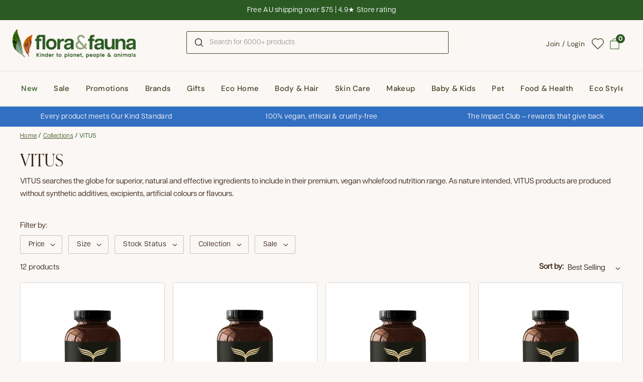

--- FILE ---
content_type: text/css
request_url: https://www.floraandfauna.com.au/cdn/shop/t/237/assets/global.autostyle.css?v=168495155116935407731762398178
body_size: 10168
content:
:root{--grid-x-small: 320px;--grid-small: 480px;--grid-six-hundreds: 600px;--grid-medium: 768px;--grid-large: 1024px;--grid-smaller-widescreen: 1300px;--grid-small-widescreen: 1400px;--grid-widescreen: 1440px}:root{--colour-heading: #453F22;--colour-green: #2B5A23;--colour-green-dark: #5D684F;--colour-green-light: #DBE2D3;--colour-black: #000;--colour-grey-dark: #453F22;--colour-grey-mid: #635F4B;--colour-grey-light: #eee;--colour-white: #fff;--colour-offwhite: #fbf7f4;--colour-discount: #d56b4a;--colour-bonus: #8CA278;--colour-new: #ede3c7;--colour-new-text: #8e7225;--colour-text: #453F22;--colour-mud: #3D291C;--colour-orange: #CA461D;--colour-btn-hover: #a34124;--colour-brown: #544D15;--colour-olive: #445A23;--colour-blue-dark: #316FC2;--colour-border: #DFDCD9}:root{--colour-ocean: #325061;--colour-marine: #3E8993;--colour-forest: #3E5E51;--colour-taupe: #E5CD8B;--colour-tangerine: #E19F5C;--colour-custard: #ECD389;--colour-wine: #8C4D5D;--colour-blush: #B18792;--colour-cappuccino: #CDC2B3;--colour-mocha: #F6F1E9;--colour-latte: #E7DECE;--colour-milk: #FAF8F4}:root{--font-proxima: "Articulat", Sans-Serif;--font-body: "Articulat", sans-serif;--font-italic: "Articulat", Sans-Serif;--font-header: "IvyPresto"}:root{--font-weight-body-bold: 700}.hidden{display:none!important}@media only screen and (max-width: 768px){.desktop-only{display:none!important}}@media only screen and (min-width: 769px){.mobile-only{display:none!important}}.header-actions .button--icon:not(.site-search-handle).wishlist--icon{padding-inline-start:.9rem}.header-actions .button--icon:not(.site-search-handle).wishlist--icon svg path{stroke:#453f22;fill:#453f22;stroke-width:0}.header-actions .button--icon:not(.site-search-handle).account--icon{padding-inline-start:1.55rem}.header-actions .button--icon:not(.site-search-handle).account--icon .button__label{margin-left:12px;font-size:14px}.header-actions .button--icon:not(.site-search-handle).account--icon .button__label .customer-name{font-family:"Articulat",Sans-Serif;font-weight:400}.header-actions .button--icon:not(.site-search-handle).cart--icon{padding-inline-start:.4rem;padding-inline-end:1.2rem}.header-actions .button--icon:not(.site-search-handle).cart--icon span.cart--icon{width:100%}.header-actions .button--icon:not(.site-search-handle).cart--icon svg{width:25px}.header-actions .button--icon:not(.site-search-handle) .button__icon{position:unset}.header-actions #account--icon{width:20px}.header-actions a.button--icon{font-family:var(--font-dm-sans-bold);font-size:14px;padding-inline-start:3.25rem}.header-actions [aria-controls=site-cart-sidebar]{margin-left:2px}.header-actions [data-header-cart-count]{position:absolute;top:6px;right:11px;background:#2b5a23;color:#fff;border-radius:50%;min-width:18px;min-height:18px;width:auto;height:auto;display:flex;align-items:center;justify-content:center;font-size:12px;font-weight:700}.header-actions .site-search-handle .button__icon svg circle,.header-actions .site-search-handle .button__icon svg path{stroke:#000}.header-actions .site-search-handle .button__icon svg path{fill:#000;stroke-width:0}.header-actions .site-search-handle input{border:1px solid var(--colour-grey-dark);font-size:14px;font-family:"Articulat",Sans-Serif}.header-actions .site-search-handle input::placeholder{color:#727272}.mobile-icons-container{display:none}@media only screen and (max-width: 1023px){.mobile-icons-container{display:unset;position:relative;order:2;display:flex;justify-content:flex-end;align-items:center;margin-top:8px;flex:1}.mobile-icons-container .mobile-cart-button{position:relative;top:-2px}.mobile-icons-container .portable-show{padding:0 6px}.mobile-icons-container svg{width:22px;height:22px}}@media only screen and (max-width: 1023px)and (max-width: 320px){.mobile-icons-container svg{width:17px;height:17px}}@media only screen and (max-width: 1023px)and (max-width: 768px){.mobile-icons-container svg path{stroke-width:1.2px}}@media only screen and (max-width: 1023px)and (max-width: 768px){.mobile-icons-container .heart--icon svg{width:19px;height:19px}}@media only screen and (max-width: 1023px){div.announcement-bar__localization-form{display:none}}.localization-form__item-button{font-family:IvyPresto}#localization_form-header{display:none}.sidebar__body #localization_form-header:has(localization-form){display:flex;padding:.55rem .32rem;background-color:#2b5a23;margin-top:0}.sidebar__body #localization_form-header:has(localization-form) localization-form{width:91%}.sidebar__body #localization_form-header:has(localization-form) .localization-form__content.content-opened{top:-550%;width:100%;right:unset;max-height:96px;overflow:auto;bottom:unset}.sidebar__body #localization_form-header:has(localization-form) .localization-form__item-button{display:flex;width:100%}.sidebar__body #localization_form-header:has(localization-form) .localization-form__item-button[aria-expanded=true] .localization-form__item-symbol svg{transform:rotate(180deg)}.sidebar__body #localization_form-header:has(localization-form) .localization-form__item-button .localization-form__item-text{font-family:IvyPresto;color:#fff}.sidebar__body #localization_form-header:has(localization-form) .localization-form__item-button .localization-form__item-symbol{margin-left:auto}.sidebar__body #localization_form-header:has(localization-form) .localization-form__item-button .localization-form__item-symbol path{fill:#fff}.usp-bar{z-index:10}.usp-bar__container{display:flex;min-height:40px;justify-content:center;align-items:center;border:none;font-size:14px}@media only screen and (max-width: 768px){.usp-bar__container{min-height:40px}}.usp-bar__container .usp__wrapper{max-width:1360px;display:flex;min-height:40px;justify-content:center;align-items:center;width:100%}@media only screen and (max-width: 768px){.usp-bar__container .usp__wrapper{width:93%;margin:0 auto;justify-content:space-between;margin-left:1rem}}.usp-bar__container .usp__body{display:flex;justify-content:center;align-items:center;width:33.33%}@media only screen and (max-width: 768px){.usp-bar__container .usp__body{width:48%}.usp-bar__container .usp__body:nth-child(3){display:none}}.usp-bar__container .usp__body img{margin-right:15px}@media only screen and (max-width: 768px){.usp-bar__container .usp__body img{width:28px;height:27x}}.usp-bar__container .usp__body a{font-size:14px;line-height:normal}@media only screen and (max-width: 768px){.usp-bar__container .usp__body a{font-size:12px}}@media only screen and (max-width: 480px){.usp-bar__container .usp__body a span{display:inline-block;width:95%}}.search-block.pages .text-animation--underline-thin,.search-block.articles .text-animation--underline-thin{font-family:IvyPresto;font-size:16px;color:#453f22}.search-results-container,.search-results,.search-link,.search-block{background:#fff}.search-link{border-top:1px solid var(--color-borders-main)}.search-item.cart-item .lazy-image{background:#fff}.search-item.cart-item .cart-item__price .price{color:#453f22;font-size:17px}.search-item.cart-item .cart-item__price .price del{margin-left:11px;color:#6b6b6b80}.search-item.cart-item .cart-item__price .price.sale-price{color:#d56b4a}.search-item.cart-item .cart-item__vendor span{color:#2b5a23;font-family:IvyPresto;font-weight:700;font-size:12px;line-height:12px;text-transform:uppercase}.search-item.cart-item .cart-item__title span{font-family:"Articulat",Sans-Serif;font-weight:600;font-size:19px;line-height:21px;color:#453f22}.header-container--bottom{height:70px}.header__bottom.container--large{padding:0 40px 0 28px;max-width:1380px}.header__bottom.container--large .site-nav-container,.header__bottom.container--large nav{width:100%;display:flex}.header__bottom.container--large .site-nav-container ul,.header__bottom.container--large nav ul{width:100%;margin-inline-end:0}.header__bottom,.sidebar__body{padding-inline-start:0;padding-inline-end:0;padding:0;height:100%}.header__bottom .site-nav.style--classic,.sidebar__body .site-nav.style--classic{justify-content:center}.header__bottom .site-nav.style--classic nav,.sidebar__body .site-nav.style--classic nav{padding-inline-end:0;margin-inline-start:.7%}.header__bottom .link-list li a.menu-link,.sidebar__body .link-list li a.menu-link{padding:.7rem 1rem}.header__bottom .link-list li a.menu-link span,.sidebar__body .link-list li a.menu-link span{font-family:var(--font-dm-sans-bold);font-size:15px;color:#453f22;line-height:21px;font-weight:500}@media only screen and (min-width: 1024px){.header__bottom .link-list li:last-of-type a.menu-link,.sidebar__body .link-list li:last-of-type a.menu-link{padding-right:0}}.header__bottom .link-list li#menu-item-new>a>span>span,.sidebar__body .link-list li#menu-item-new>a>span>span{color:#2b5a23}.header__bottom .link-list li#menu-item-offers>a>span>span,.sidebar__body .link-list li#menu-item-offers>a>span>span{color:#d14545}.header__bottom .link-list li .submenu.normal-menu,.sidebar__body .link-list li .submenu.normal-menu{margin:0;width:100%;max-width:100%;padding:0;background:#fbf7f4}.header__bottom .link-list li .submenu a.menu-link span,.sidebar__body .link-list li .submenu a.menu-link span{font-family:"Articulat",Sans-Serif}.header__bottom .link-list li .submenu .submenu-container,.sidebar__body .link-list li .submenu .submenu-container{max-width:1360px;margin:0 auto;padding:0 1.4rem}.header__bottom .link-list li .submenu .submenu-container .shop-all,.sidebar__body .link-list li .submenu .submenu-container .shop-all{position:relative;z-index:1;padding:20px 25px 30px;color:#2b5a23;font-family:var(--font-dm-sans-bold);font-size:18px}.header__bottom .link-list li .submenu .submenu-container .shop-all svg,.sidebar__body .link-list li .submenu .submenu-container .shop-all svg{transform:rotate(-90deg)}.header__bottom .link-list li .submenu .submenu-container .shop-all svg path,.sidebar__body .link-list li .submenu .submenu-container .shop-all svg path{fill:#2b5a23}.header__bottom .link-list li .submenu .submenu-holder,.sidebar__body .link-list li .submenu .submenu-holder{display:flex;padding-left:5px}.header__bottom .link-list li .submenu .submenu-holder>li,.sidebar__body .link-list li .submenu .submenu-holder>li{flex-grow:1}.header__bottom .link-list li .submenu .submenu-holder>li a span,.sidebar__body .link-list li .submenu .submenu-holder>li a span{font-family:var(--font-dm-sans-bold);line-height:21px}.header__bottom .link-list li .submenu .submenu-holder .child-links,.sidebar__body .link-list li .submenu .submenu-holder .child-links{display:flex;flex-direction:column}.header__bottom .link-list li .submenu .submenu-holder .child-links li a span,.sidebar__body .link-list li .submenu .submenu-holder .child-links li a span{margin-top:2px;font-family:var(--font-dm-sans);font-weight:400}.header__bottom .link-list li .submenu .submenu-holder .tile__container,.sidebar__body .link-list li .submenu .submenu-holder .tile__container{display:flex;flex-direction:column;align-items:center}.header__bottom .link-list li .submenu .submenu-holder .tile__container .button--outline,.sidebar__body .link-list li .submenu .submenu-holder .tile__container .button--outline{width:149px;height:38px;margin-right:auto;border:1px solid #000;display:flex;justify-content:center;align-items:center;color:#544d15;font-family:"Articulat",Sans-Serif;line-height:16.9px}.header__bottom .link-list li .submenu .submenu-holder .tile__container.tile-small .button--outline,.sidebar__body .link-list li .submenu .submenu-holder .tile__container.tile-small .button--outline{width:149px;font-size:15px}.header__bottom .link-list li .submenu .submenu-holder .tile__container .button,.sidebar__body .link-list li .submenu .submenu-holder .tile__container .button{font-size:13px}.header__bottom .link-list li .submenu .submenu-holder .tile_content,.sidebar__body .link-list li .submenu .submenu-holder .tile_content{width:100%}.header__bottom .link-list li .submenu .submenu-holder .tile_content img,.sidebar__body .link-list li .submenu .submenu-holder .tile_content img{width:320px;max-height:223px;object-fit:cover}.header__bottom .link-list li .submenu .submenu-holder .tile_content.tile-small img,.sidebar__body .link-list li .submenu .submenu-holder .tile_content.tile-small img{max-width:210px;max-height:146px}.header__bottom .link-list li .submenu .submenu-holder .tile_content label,.sidebar__body .link-list li .submenu .submenu-holder .tile_content label{color:#453f22;display:block;font-family:IvyPresto;font-size:20px;line-height:24px;font-weight:300}.header__bottom .link-list li .submenu .submenu-holder .tile_content.tile-small label,.sidebar__body .link-list li .submenu .submenu-holder .tile_content.tile-small label{font-size:15px}.header__bottom .link-list li .submenu .submenu-holder .tile_content p,.sidebar__body .link-list li .submenu .submenu-holder .tile_content p{color:#453f22;font-family:"Articulat",Sans-Serif;font-size:14px;line-height:22.8px}.header__bottom .link-list .submenu-container li a.menu-link span{font-weight:600}.sticky-header.show .link-list li .submenu.normal-menu{margin-top:0}.sidebar__body .link-list li .submenu .submenu-holder{display:block;padding-left:0}.sidebar__body .link-list li .submenu .submenu-holder .tile__container{width:100%;padding-bottom:25px}.sidebar__body .link-list li .submenu .submenu-holder .tile_content{display:flex;flex-direction:column;border-bottom:none}.sidebar__body .link-list li .submenu .submenu-holder .tile_content img{width:100%;height:100%;max-height:none;object-fit:cover}.sidebar__body .link-list li .submenu .submenu-holder .tile_content.tile-small img{max-width:none;max-height:none;margin-bottom:5px}.sidebar__body .link-list li .submenu .submenu-holder .tile_content label,.sidebar__body .link-list li .submenu .submenu-holder .tile_content.tile-small label{font-size:17px;line-height:24px}.sidebar__body .link-list li .submenu .submenu-holder .tile_content p{font-size:14px;line-height:14px;margin-bottom:4px}.sidebar__body .link-list li .submenu .submenu-holder .button--outline{margin:0 15px}.sidebar__body .link-list li .submenu .submenu-holder .button--outline:hover{background:#2b5a23;color:#fff}.sidebar__body .link-list li .submenu .submenu-container{padding:0}.sidebar__body .link-list li .submenu .submenu-container .shop-all{display:none}.sidebar__body .link-list li .submenu .submenu-container .mobile-shop-all-li{display:flex;justify-content:center;padding-top:14px;padding-bottom:6px}.sidebar__body .link-list li .submenu .submenu-container .mobile-shop-all{font-size:15px;color:#fff;font-family:IvyPresto;background-color:#2b5a23;border:none;width:95%;padding-top:12.2px;padding-bottom:12.2px}.sidebar__body .link-list li .submenu .submenu-container .menu-link{font-size:15px}.sidebar__body .link-list li .submenu.normal-menu{margin-top:0}.sidebar__body .link-list li .submenu.normal-menu .submenu-back a{padding:17px 20px 16px}body .ss__theme p,body .ss__theme ul li,body .ss__theme div,body .ss__theme a{font-family:"Articulat",Sans-Serif;letter-spacing:normal}body .ss__autocomplete--custom .ss__autocomplete a{font-size:15px;letter-spacing:normal}body .ss__autocomplete--custom .ss__autocomplete .ss__autocomplete__content__info{background-color:#ca461d;border-color:#ca461d}body .ss__autocomplete--custom .ss__autocomplete .ss__autocomplete__content__info:hover{background-color:#a34124!important;border-color:#a34124}body .ss__autocomplete--custom .ss__autocomplete .ss__autocomplete__content__info:hover a{color:#fbf7f4}@media only screen and (min-width: 1024px){body .ss__autocomplete--custom .ss__autocomplete .ss__autocomplete__content__info{left:unset;width:calc(100% - 420px);right:0;max-width:none}}body .ss__autocomplete--custom .ss__autocomplete .ss__autocomplete__content__info a{font-weight:400}body .ss__autocomplete--custom .ss__autocomplete .ss__autocomplete__facets .ss__facets .ss__facet .ss__facet__options .ss__facet-list-options .ss__facet-list-options__option--filtered,body .ss__autocomplete--custom .ss__autocomplete .ss__autocomplete__facets .ss__facets .ss__facet .ss__facet__options .ss__facet-list-options .ss__facet-list-options__option:hover,body .ss__autocomplete--custom .ss__autocomplete .ss__autocomplete__content__results .ss__results .ss__result:hover .ss__result__details .ss__result__details__title a,body .ss__autocomplete--custom .ss__autocomplete .ss__autocomplete__terms .ss__autocomplete__terms__options .ss__autocomplete__terms__option--active a,body .ss__autocomplete__facets,body .ss__facet__header,body .ss__autocomplete--custom .ss__autocomplete div{color:#453f22}@media only screen and (min-width: 1024px)and (max-width: 1200px){body .ss__autocomplete--custom{left:42%}}form .ss__autocomplete--custom .ss__autocomplete .ss__autocomplete__content__results .ss__autocomplete__title h5{font-weight:600;font-family:"Articulat",Sans-Serif;letter-spacing:normal}.product-item__price .product-price{color:var(--colour-grey-dark);font-size:16px;line-height:15px}@media only screen and (max-width: 768px){.product-item__price .product-price{font-size:14px}}.product-item__price .product-price .product-price--discounted{color:var(--colour-discount)}.product-item__price .product-price .product-price--compare{color:#6b6b6b80}.product-item__price{line-height:130%}.card__text .option-list{margin-top:auto}.product-item__quick-buy .button{padding:8.5px 30px}@media only screen and (max-width: 768px){.product-item__quick-buy .button{padding:8.5px 14px}}.product-item .product-item__text:not(.card__text){padding-bottom:30px}.product-item .card__text{padding-bottom:10px;padding-top:31px}.product-item .product-item__text:has(.product-item__quick-buy){padding-top:9px;margin-top:auto}.product-price__extra-trigger{font-size:14px}.card .star-rating.star-rating--reviewsio .star-rating__empty{margin-bottom:-8px}.card .star-rating.star-rating--reviewsio .star-rating__not-empty{margin-bottom:-3px}@media (min-width: 360px)and (max-width: 400px){.card__text .star-rating.star-rating--reviewsio{align-items:flex-start;flex-direction:column;row-gap:6px!important}}.star-rating.star-rating--reviewsio{display:flex;gap:unset;height:auto}.star-rating.star-rating--reviewsio .star-rating__caption{margin-left:7px;margin-right:7px}.star-rating.star-rating--reviewsio .star-rating__caption-reviewsio{color:#453f22;font-family:"Articulat",Sans-Serif;font-size:14px;font-style:normal;font-weight:400;line-height:12px}@media (min-width: 360px)and (max-width: 400px){.star-rating.star-rating--reviewsio .star-rating__caption-reviewsio{margin-left:0!important}}.star-rating.star-rating--reviewsio .star-rating__caption .star-rating__empty{margin-bottom:-8px}.star-rating.star-rating--reviewsio .star-rating__caption .star-rating__not-empty{margin-bottom:-3px}.star-rating.star-rating--reviewsio .star-rating__write{color:#453f22;font-family:"Articulat",Sans-Serif;font-size:14px;font-style:normal;font-weight:400;line-height:12px;text-decoration-line:underline;text-decoration-color:#6b6b6bb3;width:fit-content;cursor:pointer}.card .product-item__vendor{color:var(--colour-text);font-size:14px;font-weight:700;line-height:18.2px;margin-bottom:3px;letter-spacing:.28px;margin-top:-2px}@media only screen and (max-width: 768px){.card .product-item__vendor{font-size:14px}}.card .product-item__title{color:var(--colour-text);font-size:14px;font-weight:400;line-height:18.2px;letter-spacing:.28px}@media only screen and (max-width: 768px){.card .product-item__title{font-size:14px;line-height:18.2px}}.option-list>:last-child{margin-right:0}.option-list--item{display:inline-block}.option-item--link{--webkit-font-smoothing: subpixel-antialiased;border-radius:2px;border:1px solid #d8d1c7;display:inline-block;font-size:12px;line-height:130%;letter-spacing:.24px;margin-bottom:3px;padding:4px 8px}.option-item--link.selected,.option-item--link[data-in-stock]:hover{color:var(--colour-green);border-color:var(--colour-green);font-weight:400}.option-item--link:not([data-in-stock]){color:#453f224d;text-decoration:line-through}.swatch-item--link{border:1px solid rgba(0,0,0,0);margin-right:-5px;padding:4px 4px 2px;border-radius:50%}.swatch-item--link img{width:10px;height:10px;border-radius:50%}.option-list--more{margin-left:-1px}.option-item--more{font-size:12px;line-height:12px}.quick-add-to-cart .button__text{font-weight:500;text-transform:uppercase;font-size:13px}.add-to-cart.bis{background-color:#ede3c7;border:1px solid #ede3c7;color:#8e7225;display:block;font-size:13px;font-weight:500;line-height:130%;height:37px;letter-spacing:.65px;display:flex;align-items:center;justify-content:center}.add-to-cart.bis:hover{background-color:#f9f6ec!important;border-color:#f9f6ec!important;color:#8e7225!important}@media screen and (max-width: 767px){.add-to-cart.bis{font-size:13px}}@media screen and (max-width: 475px){.add-to-cart.bis{font-size:14px;padding-top:10px}}.js-collection-item .text-title{font-family:var(--font-stack-headings);font-weight:400;line-height:normal;letter-spacing:.34px}.collection-list .section-heading__title{line-height:48px;letter-spacing:.24px}@media only screen and (max-width: 768px){.collection-list .section-heading__title{letter-spacing:.34px;font-size:24px;line-height:28px;margin-bottom:.3em}}.collection-list .heading-size--small .section-heading__title{font-size:24px}@media only screen and (max-width: 768px){.collection-list .heading-size--small .section-heading__title{font-size:17px;margin-bottom:1.5em;line-height:normal}}.collection-list .heading-size--large .section-heading__title{font-size:32px}@media only screen and (max-width: 768px){.collection-list .heading-size--large .section-heading__title{font-size:28px}}@media only screen and (max-width: 768px){.collection-list .card__text{padding:5px 0}}.collection-list .card__whole-link{height:unset}@media only screen and (max-width: 768px){.collection-list .grid--layout{row-gap:1.2em}}.collection-list .apply-small-images .card figure img{max-width:120px;max-height:120px}.collection-list .apply-small-images .card__whole-link .card__image{padding-top:60%!important}@media only screen and (max-width: 768px){.collection-list .apply-small-images .grid--layout{row-gap:2em}}.mr-section-featured-collection .section-heading__title{font-size:34px;font-weight:300;line-height:normal;margin-bottom:1px}@media only screen and (max-width: 768px){.mr-section-featured-collection .section-heading__title{font-size:24px}}.section-heading__actions a{font-size:14px;line-height:18.2px;letter-spacing:.56px;color:#3d291c;text-transform:uppercase}@media only screen and (max-width: 768px){.section-heading__actions a{font-size:12px}}.section-heading__title{font-size:28px;letter-spacing:.56px;color:#3d291c}@media only screen and (max-width: 768px){.media-overlay .section-heading__title{font-size:24px}}.card__text--icon-title{padding:4px}.ss__title{font-size:28px;letter-spacing:.24px;color:#3d291c}.hide_title{display:none}.no-padding{padding:0}.app-wishlist-icon .swym-add-to-wishlist-view-product:after{color:#42502d!important}.ss__theme.ss__recommendation--carousel:not(.ss__recommendation--mini,.ss__recommendation--slideout) .ss__results .ss__result .ss__add-to-cart .add-to-cart{background-color:#0000;border-color:#dfdcd9;color:#544d15}.ss__theme.ss__recommendation--carousel:not(.ss__recommendation--mini,.ss__recommendation--slideout) .ss__results .ss__result .ss__add-to-cart .add-to-cart:hover{background-color:var(--color-accent-cards);border-color:var(--color-accent-cards);color:var(--color-foreground-accent-cards)}.ss__theme.ss__recommendation--carousel:not(.ss__recommendation--mini,.ss__recommendation--slideout) .ss__carousel__recommendation>.swiper-container .swiper-pagination .swiper-pagination-bullet{background-color:#ca461d}.ss__theme.ss__recommendation--carousel:not(.ss__recommendation--mini,.ss__recommendation--slideout) .ss__rating .ss__rating__stars .ss__rating__stars--total svg path{fill:#e0bd39}.ss__theme .ss__rating .ss__rating__stars .ss__rating__stars--total svg path{fill:#e0bd39}.ss__theme.ss__recommendation--carousel:not(.ss__recommendation--slideout) .ss__recommendation .ss__carousel__recommendation>.swiper-container .swiper-pagination .swiper-pagination-bullet{background-color:#ca461d!important}@media only screen and (max-width: 768px){.ss__theme.ss__recommendation--carousel:not(.ss__recommendation--slideout) .product-item__title-link{height:auto;margin-bottom:.5em}}@media only screen and (max-width: 768px){.ss__theme.ss__recommendation--carousel:not(.ss__recommendation--slideout) .button:not(.button--icon){padding:8.5px 20px}}@media only screen and (max-width: 768px){.ss__theme.ss__recommendation--carousel:not(.ss__recommendation--slideout){padding-bottom:2em}}.ss__recommendation--target.ss__theme.ss__recommendation--carousel:not(.ss__recommendation--mini,.ss__recommendation--slideout) .ss__recommendation .ss__carousel__recommendation{padding-bottom:.625rem}#searchspring-content .ss__results .ss__result .ss__add-to-cart .quick-add-to-cart .button,.ss__recommendation--target .ss__results .ss__result .ss__add-to-cart .quick-add-to-cart .button{background-color:#0000;border-color:#dfdcd9;color:#544d15}#searchspring-content .ss__results .ss__result .ss__add-to-cart .quick-add-to-cart .button:hover,.ss__recommendation--target .ss__results .ss__result .ss__add-to-cart .quick-add-to-cart .button:hover{background-color:var(--color-accent-cards);border-color:var(--color-accent-cards);color:var(--color-foreground-accent-cards)}.ss__badges [class*=ss__badge--bonus]{background-color:#8ca278!important;color:#fbf7f4!important}.ss__badges .product-item__badge--new{background-color:#ede3c7!important;color:#8e7225!important}.ss__badges .product-item__badge--coming_soon{background-color:#f9f6ec!important;color:#8e7225!important}.ss__badges .product-item__badge--sold{background-color:#fff!important;border:1px solid #ede3c7!important;color:#c2a346!important}.ss__results .dropdown-button{min-width:150px}.promotion_container .section-heading{margin-bottom:25px}.promotion_container .card{height:auto;background-repeat:no-repeat;background-position:center center}.promotion_container .card img{object-fit:cover;display:flex;width:100%;height:auto}@media only screen and (max-width: 768px){.promotion_container .card img{object-fit:cover}}.promotion_container .card__text{border:0;bottom:0;width:100%;display:flex;flex-direction:column}.promotion_container span{margin-bottom:12px}.promotion_container span.text-size--large{font-size:17px}@media only screen and (max-width: 768px){.promotion_container span{font-size:14px}.promotion_container span.promo-caption{margin-bottom:-3px}}.promotion_container .h3{margin-bottom:13px;font-size:38px;line-height:44px}@media only screen and (max-width: 768px){.promotion_container .h3{font-size:30px;line-height:38px;margin-bottom:8px}}.promotion_container .increased-spacing{margin:1em 0 0}.promotion_container .increased-spacing .button{padding:12px 0}.promotion_container .increased-spacing .button.button--large{font-size:18px}.promotion_container .text-align--center .increased-spacing{margin:0 auto}.promotion_container .text-align--right .increased-spacing{margin-left:auto}@media only screen and (min-width: 1024px){.promotion_container .card__text.gutter--large{--gutter-large: 30px}}@media only screen and (min-width: 769px){.promotion_container .card-content-container{display:flex;height:100%;flex-direction:column}.promotion_container .card-content-container .card__text{flex:1;display:flex;flex-direction:column}.promotion_container .card-content-container .card__text .increased-spacing{margin-top:auto}.promotion_container .card-content-container .card__text span{margin-bottom:1.5em}}.footer-top{position:relative}.footer-top .grid--layout{padding-top:4rem;padding-bottom:3rem;border-bottom:1px solid hsla(0,0%,100%,.1)}@media only screen and (max-width: 1023px){.footer-top .grid--layout{padding-top:2.5rem;padding-bottom:1rem;border-bottom:0}}.footer-top .footer-item{display:flex}@media only screen and (max-width: 1023px){.footer-top .footer-item{flex-direction:column-reverse}}.footer-top .footer-item__menu{width:65%}@media only screen and (max-width: 1023px){.footer-top .footer-item__menu{margin-top:1.9rem;width:100%}}.footer-top .footer-item__menu .link-list{display:flex;flex-direction:row;justify-content:space-between}@media only screen and (max-width: 1023px){.footer-top .footer-item__menu .link-list{flex-direction:column;border-bottom:1px solid rgba(251,247,244,.3)}.footer-top .footer-item__menu .link-list .footer-link{margin-bottom:.8em;border-top:1px solid rgba(251,247,244,.3);padding-top:1em}.footer-top .footer-item__menu .link-list .footer-link .submenu{display:none}.footer-top .footer-item__menu .link-list .footer-link.is-open img{transform:rotate(180deg)}.footer-top .footer-item__menu .link-list .footer-link.is-open .submenu{display:block}}.footer-top .footer-item__menu .link-list a{color:#fff}.footer-top .footer-item__menu .link-list a .text-animation--underline-thin{background-image:linear-gradient(to right,#fff,#fff)}.footer-top .footer-item__menu .submenu{padding-top:17px;line-height:30px}@media only screen and (max-width: 1023px){.footer-top .footer-item__menu .submenu{padding-top:0}}.footer-top .footer-item__menu .parent-link{font-weight:600;font-size:16px;line-height:25px;color:#fff;letter-spacing:.32px}.footer-top .footer-item__menu .parent-link img{display:none}@media only screen and (max-width: 1023px){.footer-top .footer-item__menu .parent-link{font-size:14px;font-weight:400;display:flex;justify-content:space-between;align-items:center;width:100%;cursor:pointer}.footer-top .footer-item__menu .parent-link img{display:flex;justify-content:flex-end;align-items:flex-end}}.footer-top .footer-item__menu .child-link{font-family:"Articulat",Sans-Serif;font-weight:400;font-size:14px;line-height:25px}.footer-top .footer-item__content{width:23.2%;margin-left:auto}@media only screen and (max-width: 1023px){.footer-top .footer-item__content{width:100%}}.footer-top .footer-item__content>p{margin-top:1.5em}.footer-top .footer-item__content p{font-family:"Articulat",Sans-Serif;font-weight:400;font-size:14px;line-height:22.4px;color:#fff;width:103%;margin-bottom:8px}@media only screen and (max-width: 1023px){.footer-top .footer-item__content p{width:100%;font-size:14px;line-height:24px;margin-bottom:13px;margin-top:1.4em}}.footer-top .footer-item__content .social-icons{margin-bottom:18px}@media only screen and (max-width: 1023px){.footer-top .footer-item__content .social-icons{margin-bottom:25px}}.footer-top .footer-item__content .social-icons a{height:32px;width:32px;border-radius:50%;background:#2b5a23}.footer-top .footer-item__content .social-icons a .icon svg{height:90%;width:90%}@media only screen and (max-width: 1023px){.footer-top .footer-item__content .social-icons a .icon svg{height:100%;width:100%}}.footer-top .footer-item__content .footer-bcorp{display:flex;margin-top:2rem}@media only screen and (max-width: 1023px){.footer-top .footer-item__content .footer-bcorp{margin-top:1.5rem}}.footer-top .footer-item__content .footer-bcorp p{position:relative}@media only screen and (min-width: 1024px){.footer-top .footer-item__content .footer-bcorp p{width:68%;left:15%}}@media only screen and (max-width: 1023px){.footer-top .footer-item__content .footer-bcorp p{margin-left:1.7rem;margin-top:.5rem}}@media only screen and (max-width: 1023px){.footer-top .footer-item__content .footer-bcorp img{width:50px}}.footer-top shop-login-button{display:none}.footer-top .social-icons a .icon{width:unset;height:unset}.footer-cartoon{position:absolute;top:-107px;right:132px}@media only screen and (max-width: 1300px){.footer-cartoon{right:80px}}@media only screen and (max-width: 1023px){.footer-cartoon{width:92px;height:92px;top:-25px;right:27px}}@media only screen and (max-width: 1023px){.footer-bottom .container--large{padding-inline-start:20px}}.footer-copy{display:flex;width:100%}@media only screen and (max-width: 1023px){.footer-copy{flex-direction:column;margin-top:0}}.footer-copy span,.footer-copy a{font-weight:600;font-size:16px;line-height:25px;color:#fff}@media only screen and (max-width: 1023px){.footer-copy span,.footer-copy a{font-size:16px;letter-spacing:.6px}}.footer-copy a{text-decoration:none;border:0}@media only screen and (max-width: 768px){.footer-copy a{margin-right:25px}}.footer-copy a .text-animation--underline-thin{background-image:linear-gradient(to right,#fff,#fff)}.footer-copy .footer-left{display:flex;width:45%;justify-content:space-between;margin-top:5px}@media only screen and (max-width: 1023px){.footer-copy .footer-left{width:100%;flex-wrap:wrap;justify-content:unset;row-gap:1em}.footer-copy .footer-left span:first-child{flex-basis:100%}.footer-copy .footer-left span:nth-child(2){margin-right:14px}}.footer-copy .footer-right{display:flex;flex-grow:1;justify-content:flex-end}@media only screen and (max-width: 1023px){.footer-copy .footer-right{margin-top:1.5rem}.footer-copy .footer-right .payment-icons{width:100%;margin-right:auto}}@media only screen and (max-width: 480px){.footer-copy .footer-right .payment-icons{display:flex;flex-wrap:wrap;column-gap:8px}.footer-copy .footer-right .payment-icons span{width:21%}.footer-copy .footer-right .payment-icons svg{width:100%;height:100%}}.footer-copydesc{font-family:"Articulat",Sans-Serif;font-weight:400;font-size:14px;line-height:22.4px;letter-spacing:.28px;color:#ffffff80}.newsletter{background:#adc9f0;display:flex}@media only screen and (max-width: 480px){.newsletter .newsletter__container{padding:0 1.1rem 1.4rem;width:100%}.newsletter .newsletter__container fieldset{grid-template-columns:65% 35%}.newsletter .newsletter__container fieldset .button{padding:0}}@media only screen and (max-width: 768px){.newsletter .newsletter__container{flex-direction:column}.newsletter .newsletter__container .newsletter__logo{justify-content:center;padding-top:1em}.newsletter .newsletter__container .newsletter__logo img{width:79px;height:79px}}.newsletter .newsletter-header{margin-top:1.8rem;margin-bottom:.7rem}@media only screen and (max-width: 768px){.newsletter .newsletter-header{margin-top:0}}.newsletter .newsletter-header .h3{font-family:IvyPresto;font-weight:500;font-size:23px;line-height:normal;letter-spacing:.48px;color:#3d291c;text-align:left}@media only screen and (max-width: 768px){.newsletter .newsletter-header .h3{font-size:20px;text-align:center;margin-bottom:12px}}.newsletter .newsletter__input{font-size:14px;height:48px}.newsletter .newsletter__input::placeholder{color:#3d291c;font-family:"Articulat",Sans-Serif;font-size:14px;opacity:1}.newsletter .klaviyo_submit_button{display:flex;justify-content:center;align-items:center;border:none;height:48px}.newsletter .klaviyo_messages{margin-top:1rem;text-align:left}.newsletter .klaviyo_messages .success_message,.newsletter .klaviyo_messages .error_message{font-family:IvyPresto;font-weight:700;font-size:17px}.newsletter label{text-align:left;display:block;margin-top:1em}@media only screen and (max-width: 768px){.newsletter label{margin-top:1.5em}}.newsletter__container{display:flex;column-gap:8px}.newsletter__container .newsletter__content{flex:1}.newsletter__container .newsletter__logo{display:flex;align-items:center}sidebar-drawer{background:#fff}sidebar-drawer#site-cart-sidebar{flex-direction:column}sidebar-drawer .sidebar__body{position:initial}sidebar-drawer .sidebar__body .ss__theme.ss__recommendation--carousel.ss__recommendation--mini .ss__recommendation__header .ss__title{font-size:21px}@media only screen and (max-width: 1023px){sidebar-drawer .sidebar__body>div.sidebar-large-padding{padding:1rem 1rem .8rem}sidebar-drawer .sidebar__body>div:not(.sidebar-large-padding),sidebar-drawer .sidebar cart-recommendations:not(:empty){padding:1rem}}sidebar-drawer .sidebar__header{border-bottom:none}@media only screen and (max-width: 480px){sidebar-drawer .sidebar__header{padding:1rem}}@media only screen and (max-width: 480px){sidebar-drawer .sidebar__close{margin-inline-end:-10px}}sidebar-drawer .sidebar__title{color:#453f22;font-family:IvyPresto;font-weight:400;font-size:21px;line-height:25px}sidebar-drawer .cart-notice{min-height:60px;height:auto;margin-bottom:1.5rem;font-size:15px;background:#8ca278;color:#fbf7f4;display:flex;flex-direction:column;justify-content:center}sidebar-drawer .cart-notice span{display:flex;justify-content:center;align-items:center;height:100%}@media only screen and (max-width: 480px){sidebar-drawer .cart-notice{min-height:64px}}sidebar-drawer .minicart-subtotal:after{content:"";border-top:1px solid rgba(107,107,107,.4);height:1px;width:130%;display:block;margin-left:-35px;margin-top:18px}@media only screen and (max-width: 480px){sidebar-drawer .minicart-subtotal:after{margin-top:27px}}sidebar-drawer form{margin-top:2rem}@media only screen and (max-width: 480px){sidebar-drawer form .cart-item{padding-bottom:15px}}sidebar-drawer form .cart-item__thumbnail{margin-top:.5rem;background:#fff}@media only screen and (max-width: 480px){sidebar-drawer form .cart-item__thumbnail{margin-top:0}}sidebar-drawer form .cart-item__price{font-family:"Articulat",Sans-Serif;font-weight:400;font-size:17px;line-height:16px;margin:0;color:#453f22}@media only screen and (max-width: 480px){sidebar-drawer form .cart-item__price{line-height:20px}}sidebar-drawer form .cart-item__price del{margin-left:2px;color:#6b6b6b80}sidebar-drawer form .cart-item__price.sale-price{color:#d56b4a}sidebar-drawer form .cart-item__vendor span{color:#2b5a23;font-weight:700;font-size:13px;line-height:12px;text-transform:uppercase}sidebar-drawer form .cart-item__title{font-family:IvyPresto;font-weight:400;font-size:17px;line-height:21px}sidebar-drawer form .cart-item__title .text-animation--underline{background-position:left calc(1em + 5px);letter-spacing:.5px}sidebar-drawer form .cart-item__variant{font-family:"Articulat",Sans-Serif;font-weight:400;font-size:14px;line-height:21px}@media only screen and (max-width: 480px){sidebar-drawer form .cart-item__variant{margin-top:0}}sidebar-drawer form .cart-item__actions .remove{font-family:"Articulat",Sans-Serif;font-weight:400;font-size:12px;line-height:12px}sidebar-drawer form .cart-item__actions .qty-selector{background:#fff}sidebar-drawer form .cart-item__actions cart-product-quantity{border:1px solid rgba(109,109,109,.5);border-radius:2px;padding:2px}sidebar-drawer form .cart-item__actions cart-product-quantity .qty-button{background:#eff0ee;border-width:0}@media only screen and (max-width: 480px){sidebar-drawer form .cart-item__actions cart-product-quantity .qty-button,sidebar-drawer form .cart-item__actions cart-product-quantity .qty-selector{height:1.475rem}}sidebar-drawer .discount-msg{font-family:"Articulat",Sans-Serif;font-weight:400;font-size:14px;line-height:12px;display:block;margin-top:5px;color:#2b5a23}@media only screen and (max-width: 480px){sidebar-drawer .discount-msg{margin-top:5px}}sidebar-drawer .cart-instructions .gift-message-size-note{margin-bottom:0}sidebar-drawer .cart-instructions #cartSpecialInstructions{background:#fff;border-color:#6b6b6b66;height:5em;margin-top:15px}sidebar-drawer .cart-instructions label{font-size:15px;line-height:20px;color:#453f22;margin-bottom:10px}@media only screen and (max-width: 480px){sidebar-drawer .cart-instructions label{font-size:14px}}sidebar-drawer .note-toggle--container{align-items:center;display:flex;gap:10px}sidebar-drawer .note-toggle--container input{background-color:#5d684f;height:15px;margin-top:1px;width:15px}sidebar-drawer .note-toggle--container label{line-height:17px;margin-bottom:0}sidebar-drawer .note-toggle--container label:hover{cursor:pointer}sidebar-drawer .flex-buttons{flex-wrap:nowrap}@media only screen and (max-width: 320px){sidebar-drawer .flex-buttons{flex-direction:column}}sidebar-drawer .sticky-checkout{padding:40px 2rem 0;position:sticky;top:-50px;z-index:90;background:#fff}@media only screen and (max-width: 1023px){sidebar-drawer .sticky-checkout{padding:1rem 1rem 0}}sidebar-drawer .sticky-checkout .cart-notice{visibility:hidden}sidebar-drawer div.sidebar-large-padding.hide-checkout{padding:0 2rem 1rem}@media only screen and (max-width: 1023px){sidebar-drawer div.sidebar-large-padding.hide-checkout{padding:0 1rem .8rem}}sidebar-drawer div.sidebar-large-padding.hide-checkout shipping-notice,sidebar-drawer div.sidebar-large-padding.hide-checkout .minicart-subtotal{display:none}sidebar-drawer #AjaxCartForm .cart-notice{display:flex;position:absolute;top:122px;width:100%;z-index:90;left:40px}@media only screen and (max-width: 1023px){sidebar-drawer #AjaxCartForm .cart-notice{top:100px;left:20px}}@media only screen and (max-width: 480px){sidebar-drawer #AjaxCartForm .cart-notice{left:15px}}sidebar-drawer #CheckOut,sidebar-drawer #ViewCart{margin-top:7px;background-color:#ca461d;color:#fff;font-size:14px;line-height:normal;padding:10px 32px;text-transform:uppercase;border:none}@media only screen and (max-width: 480px){sidebar-drawer #CheckOut,sidebar-drawer #ViewCart{margin-top:0;padding:.6rem 2.25rem}}@media only screen and (max-width: 320px){sidebar-drawer #CheckOut,sidebar-drawer #ViewCart{width:290px;margin-top:8px}}sidebar-drawer #CheckOut:hover{background-color:#a34124;border-color:#a34124;color:#fbf7f4}sidebar-drawer #ViewCart{background-color:#0000;border:1px solid #2b5a23;color:#2b5a23}sidebar-drawer #ViewCart:hover{background-color:#ca461d;border-color:#ca461d;color:#fff}sidebar-drawer #AjaxCartSubtotal .cart__total{display:flex;justify-content:center;align-items:center}sidebar-drawer #AjaxCartSubtotal .cart__total span{display:inline-block;font-weight:700;font-size:17px;line-height:27px}sidebar-drawer #AjaxCartSubtotal .cart__total strong{display:inline-block;font-weight:700;font-size:21px;line-height:25px;margin-left:10px}sidebar-drawer #AjaxCartSubtotal .cart__shipping{display:none}sidebar-drawer .cart-continue{background-color:#ca461d;color:#fbf7f4;border:none}sidebar-drawer .cart-continue:hover{background-color:#a34124;border-color:#a34124;color:#fbf7f4}sidebar-drawer cart-recommendations .text-header{font-weight:700;font-size:17px;line-height:20px;padding:12px 0}@media only screen and (max-width: 480px){sidebar-drawer cart-recommendations .text-header{padding:6px 0 12px}}sidebar-drawer cart-recommendations .grid--slider{grid-gap:12px;--col-size: calc((100% - 12px)/2) }sidebar-drawer cart-recommendations .product-price__prices{font-family:"Articulat",Sans-Serif;font-weight:400;font-size:17px;line-height:20px}sidebar-drawer cart-recommendations .app-wishlist-icon{display:none}sidebar-drawer cart-recommendations .product-title{font-weight:700;font-size:16px;line-height:21px;color:#453f22;width:90%;min-height:51px;display:block}sidebar-drawer cart-recommendations .product-title .text-animation--underline{background-position:left calc(1em + 5px)}@media only screen and (max-width: 480px){sidebar-drawer cart-recommendations .product-title{width:90%}}sidebar-drawer cart-recommendations .product-related-item__button{margin-left:0;margin-top:4px}sidebar-drawer cart-recommendations .product-related-item__button a{background-color:#2b5a23;font-weight:700;border-color:#2b5a23}@media only screen and (max-width: 480px){sidebar-drawer cart-recommendations .product-related-item__button a{width:90%}}sidebar-drawer cart-recommendations .product-related-item__button a.button--loader circle{fill:none}sidebar-drawer cart-recommendations .product-related-item__button a .button__text{font-size:16px}@media only screen and (max-width: 480px){sidebar-drawer cart-recommendations .product-related-item__button a .button__text{font-size:15px}}sidebar-drawer cart-recommendations .cart-item__vendor span{color:#2b5a23;font-weight:700;font-size:13px;line-height:12px;text-transform:uppercase;display:inline-block}sidebar-drawer cart-recommendations .product-item__text{margin-top:6px}@media only screen and (max-width: 480px){sidebar-drawer cart-recommendations .css-slider--bottom-navigation .css-slider-navigation-container{margin-top:0}}sidebar-drawer cart-recommendations .css-slider-holder{padding-bottom:.8rem}sidebar-drawer .progress{height:8px;width:100%;background:#fff;border-radius:50px;margin-top:11px}@media only screen and (max-width: 480px){sidebar-drawer .progress{margin-bottom:5px;height:6px}}sidebar-drawer .progress-bar{background:#2b5a23;height:8px;border-radius:50px}@media only screen and (max-width: 480px){sidebar-drawer .progress-bar{height:6px}}#aca-modal-container #aca-modal-headline,#aca-modal-container #aca-modal-subheadline,#aca-modal-container p.aca-product-name{color:#453f22}#aca-modal-container p.aca-product-name{min-height:48px;overflow:hidden;text-overflow:ellipsis;white-space:initial;display:-webkit-box;-webkit-line-clamp:2;-webkit-box-orient:vertical;max-height:48px}@media screen and (max-width: 576px){#aca-modal-container p.aca-product-name{-webkit-line-clamp:3}}#aca-modal-container button.aca-product-button{background-color:#2b5a23;border-radius:50px}#aca-modal-container .aca-product-button{margin-top:57px}@media screen and (max-width: 576px){#aca-modal-container .aca-product-button{margin-top:37px}}#aca-modal-container .aca-product-dropdown+.aca-product-button{margin-top:0}.sidebar__body .ss__theme.ss__recommendation--carousel.ss__recommendation--mini .ss__results .ss__result .ss__add-to-cart a span{font-size:13px!important}.container-404 .container{margin-top:60px;margin-bottom:60px}.container-404 h1.title{color:var(--colour-grey-dark);font-family:var(--font-header);font-size:34px;font-style:normal;font-weight:700;line-height:34px}.container-404 .button{color:#fff;background-color:var(--colour-green);font-family:var(--font-header);font-size:22px;font-style:normal;font-weight:500;line-height:26.563px;border:0}.quick-view.modal--product,.template-collection .modal.modal--product,body .modal.modal--product{z-index:1001}.quick-view.modal--product .app-wishlist-icon,.template-collection .modal.modal--product .app-wishlist-icon,body .modal.modal--product .app-wishlist-icon{display:none}.quick-view.modal--product .modal-content,.template-collection .modal.modal--product .modal-content,body .modal.modal--product .modal-content{padding-bottom:0}@media only screen and (max-width: 1300px){.quick-view.modal--product .modal-content product-page,.template-collection .modal.modal--product .modal-content product-page,body .modal.modal--product .modal-content product-page{margin-bottom:.5rem}}@media only screen and (max-width: 768px){.quick-view.modal--product .modal-content,.template-collection .modal.modal--product .modal-content,body .modal.modal--product .modal-content{border-radius:0;height:100%;padding:16px}.quick-view.modal--product .modal-content product-variants,.template-collection .modal.modal--product .modal-content product-variants,body .modal.modal--product .modal-content product-variants{margin-bottom:.3rem}.quick-view.modal--product .modal-content .product-quick-view__close,.template-collection .modal.modal--product .modal-content .product-quick-view__close,body .modal.modal--product .modal-content .product-quick-view__close{right:17px;top:14px}.quick-view.modal--product .modal-content .product-text,.template-collection .modal.modal--product .modal-content .product-text,body .modal.modal--product .modal-content .product-text{margin-top:4px}.quick-view.modal--product .modal-content .product-text .empty-space,.template-collection .modal.modal--product .modal-content .product-text .empty-space,body .modal.modal--product .modal-content .product-text .empty-space{margin-bottom:0}}@media screen and (min-width: 768px){.quick-view.modal--product .modal-content,.template-collection .modal.modal--product .modal-content,body .modal.modal--product .modal-content{border-radius:10px}}@media screen and (min-width: 1024px){.quick-view.modal--product .modal-content,.template-collection .modal.modal--product .modal-content,body .modal.modal--product .modal-content{min-height:550px}}.quick-view.modal--product .css-slider-viewport.auto-height,.quick-view.modal--product .grid--slider,.template-collection .modal.modal--product .css-slider-viewport.auto-height,.template-collection .modal.modal--product .grid--slider,body .modal.modal--product .css-slider-viewport.auto-height,body .modal.modal--product .grid--slider{max-height:410px}.quick-view.modal--product .product__subtitle,.template-collection .modal.modal--product .product__subtitle,body .modal.modal--product .product__subtitle{margin-bottom:7px}.quick-view.modal--product .product__subtitle span,.template-collection .modal.modal--product .product__subtitle span,body .modal.modal--product .product__subtitle span{font-weight:700;font-size:14px;line-height:12px}.quick-view.modal--product .product__subtitle.text-size--regular p,.template-collection .modal.modal--product .product__subtitle.text-size--regular p,body .modal.modal--product .product__subtitle.text-size--regular p{font-size:13px}@media screen and (min-width: 768px){.quick-view.modal--product .product__subtitle.text-size--regular p,.template-collection .modal.modal--product .product__subtitle.text-size--regular p,body .modal.modal--product .product__subtitle.text-size--regular p{font-size:14px}}.quick-view.modal--product .product__title,.template-collection .modal.modal--product .product__title,body .modal.modal--product .product__title{color:#453f22;font-family:IvyPresto;font-size:24px;line-height:normal;font-style:normal;margin-bottom:8px;letter-spacing:.56px}@media screen and (min-width: 768px){.quick-view.modal--product .product__title,.template-collection .modal.modal--product .product__title,body .modal.modal--product .product__title{font-size:28px;line-height:28px;margin-top:-6px;margin-bottom:25px}}@media only screen and (max-width: 768px){.quick-view.modal--product .product__title,.template-collection .modal.modal--product .product__title,body .modal.modal--product .product__title{font-size:26px;line-height:26px;margin-bottom:1.7rem}}.quick-view.modal--product .product-variant__name,.template-collection .modal.modal--product .product-variant__name,body .modal.modal--product .product-variant__name{color:#453f22;font-size:14px;font-style:normal;font-weight:600;line-height:18.2px;letter-spacing:.28px;margin-bottom:8px;display:block}.quick-view.modal--product .variant-option-label,.template-collection .modal.modal--product .variant-option-label,body .modal.modal--product .variant-option-label{color:#453f22;font-size:14px;font-style:normal;font-weight:600;line-height:18.2px;letter-spacing:.28px;margin-bottom:10px;display:block}.quick-view.modal--product .product-variant__item,.template-collection .modal.modal--product .product-variant__item,body .modal.modal--product .product-variant__item{margin-bottom:7px;margin-right:0;margin-top:0;position:relative;color:#2b5a23;font-size:13px;font-style:normal;font-weight:600}@media screen and (max-width: 768px){.quick-view.modal--product .product-variant__item,.template-collection .modal.modal--product .product-variant__item,body .modal.modal--product .product-variant__item{margin-top:9px;margin-bottom:0}}.quick-view.modal--product .product-variant__item:not(:last-child),.template-collection .modal.modal--product .product-variant__item:not(:last-child),body .modal.modal--product .product-variant__item:not(:last-child){margin-right:5px}.quick-view.modal--product .product-variant__item .product-item__badges,.template-collection .modal.modal--product .product-variant__item .product-item__badges,body .modal.modal--product .product-variant__item .product-item__badges{position:absolute;top:38px;display:flex;justify-content:center;align-items:center;right:0}.quick-view.modal--product .product-variant__item .product-item__badges .product-item__badge,.template-collection .modal.modal--product .product-variant__item .product-item__badges .product-item__badge,body .modal.modal--product .product-variant__item .product-item__badges .product-item__badge{justify-content:center;position:relative;top:7px;left:-2px;border-radius:8px;line-height:18px;height:auto}.quick-view.modal--product .product-variant__item .product-item__badge--sale,.template-collection .modal.modal--product .product-variant__item .product-item__badge--sale,body .modal.modal--product .product-variant__item .product-item__badge--sale{background:#a34124;color:#fff}.quick-view.modal--product .product-variant__item input[type=radio]+label,.template-collection .modal.modal--product .product-variant__item input[type=radio]+label,body .modal.modal--product .product-variant__item input[type=radio]+label{border:1px solid #c4c4c4;transition:none;display:flex;flex-direction:column;justify-content:center;min-width:95px;padding:2px 20px 8px;align-items:center;margin:1px}.quick-view.modal--product .product-variant__item input[type=radio]+label span:not(.product-item__badge),.template-collection .modal.modal--product .product-variant__item input[type=radio]+label span:not(.product-item__badge),body .modal.modal--product .product-variant__item input[type=radio]+label span:not(.product-item__badge){color:#453f22;text-align:center;font-family:"Articulat",Sans-Serif;font-size:13px;font-style:normal;font-weight:400;line-height:20.5px}.quick-view.modal--product .product-variant__item input[type=radio]+label span.product-variant__label-price,.template-collection .modal.modal--product .product-variant__item input[type=radio]+label span.product-variant__label-price,body .modal.modal--product .product-variant__item input[type=radio]+label span.product-variant__label-price{font-size:13px;line-height:14px}.quick-view.modal--product .product-variant__item input[type=radio]+label .product-variant__label-name,.template-collection .modal.modal--product .product-variant__item input[type=radio]+label .product-variant__label-name,body .modal.modal--product .product-variant__item input[type=radio]+label .product-variant__label-name{font-weight:600}.quick-view.modal--product .product-variant__item input[type=radio]:checked,.template-collection .modal.modal--product .product-variant__item input[type=radio]:checked,body .modal.modal--product .product-variant__item input[type=radio]:checked{box-shadow:0 0 0 1px #1d1d1d}.quick-view.modal--product .product-variant__item input[type=radio]:checked+label,.template-collection .modal.modal--product .product-variant__item input[type=radio]:checked+label,body .modal.modal--product .product-variant__item input[type=radio]:checked+label{border:2px solid #2b5a23;box-shadow:unset}.quick-view.modal--product .product-variant__item input[type=radio]:checked+label .product-variant__label-name,.template-collection .modal.modal--product .product-variant__item input[type=radio]:checked+label .product-variant__label-name,body .modal.modal--product .product-variant__item input[type=radio]:checked+label .product-variant__label-name{color:#2b5a23;font-size:13px;font-style:normal;font-weight:600}.quick-view.modal--product .product-variant__item input[type=radio]:checked+label .product-variant__label-price,.template-collection .modal.modal--product .product-variant__item input[type=radio]:checked+label .product-variant__label-price,body .modal.modal--product .product-variant__item input[type=radio]:checked+label .product-variant__label-price{color:#2b5a23}.quick-view.modal--product .product-variant__item .product-variant__label:not(:has(.product-variant__label-price)),.template-collection .modal.modal--product .product-variant__item .product-variant__label:not(:has(.product-variant__label-price)),body .modal.modal--product .product-variant__item .product-variant__label:not(:has(.product-variant__label-price)){padding-bottom:4px;padding-top:4px}.quick-view.modal--product .product-variant__item .product-variant__label-sale-badge,.template-collection .modal.modal--product .product-variant__item .product-variant__label-sale-badge,body .modal.modal--product .product-variant__item .product-variant__label-sale-badge{background-color:#d56b4a;border-radius:8px;bottom:-6px;color:#fff;font-family:IvyPresto;font-size:12px;font-style:normal;font-weight:700;left:50%;line-height:normal;min-height:14px;padding:2px 6px;position:absolute;transform:translate(-50%);width:fit-content}.quick-view.modal--product .product-item__badge,.template-collection .modal.modal--product .product-item__badge,body .modal.modal--product .product-item__badge{justify-content:center}.quick-view.modal--product .product-item__badge.span,.template-collection .modal.modal--product .product-item__badge.span,body .modal.modal--product .product-item__badge.span{position:relative;top:7px;left:-2px;border-radius:8px;line-height:18px;height:auto}.quick-view.modal--product .price-varies,.quick-view.modal--product .product-actions .product-price__prices,.template-collection .modal.modal--product .price-varies,.template-collection .modal.modal--product .product-actions .product-price__prices,body .modal.modal--product .price-varies,body .modal.modal--product .product-actions .product-price__prices{color:#2b5a23;padding-top:.5rem}@media only screen and (max-width: 768px){.quick-view.modal--product .price-varies,.quick-view.modal--product .product-actions .product-price__prices,.template-collection .modal.modal--product .price-varies,.template-collection .modal.modal--product .product-actions .product-price__prices,body .modal.modal--product .price-varies,body .modal.modal--product .product-actions .product-price__prices{padding-top:0;padding-bottom:.3rem}}.quick-view.modal--product .price-varies .text-color--discount,.quick-view.modal--product .product-actions .product-price__prices .text-color--discount,.template-collection .modal.modal--product .price-varies .text-color--discount,.template-collection .modal.modal--product .product-actions .product-price__prices .text-color--discount,body .modal.modal--product .price-varies .text-color--discount,body .modal.modal--product .product-actions .product-price__prices .text-color--discount{color:#d56b4a}.quick-view.modal--product .price-varies .product-price--original,.quick-view.modal--product .price-varies .product-price--compare,.quick-view.modal--product .product-actions .product-price__prices .product-price--original,.quick-view.modal--product .product-actions .product-price__prices .product-price--compare,.template-collection .modal.modal--product .price-varies .product-price--original,.template-collection .modal.modal--product .price-varies .product-price--compare,.template-collection .modal.modal--product .product-actions .product-price__prices .product-price--original,.template-collection .modal.modal--product .product-actions .product-price__prices .product-price--compare,body .modal.modal--product .price-varies .product-price--original,body .modal.modal--product .price-varies .product-price--compare,body .modal.modal--product .product-actions .product-price__prices .product-price--original,body .modal.modal--product .product-actions .product-price__prices .product-price--compare{color:#d56b4a;font-family:"Articulat",Sans-Serif;font-size:24px;font-style:normal;font-weight:400;line-height:31.2px}@media screen and (max-width: 768px){.quick-view.modal--product .price-varies .product-price--original+.product-price--compare span,.quick-view.modal--product .price-varies .product-price--compare+.product-price--compare span,.quick-view.modal--product .product-actions .product-price__prices .product-price--original+.product-price--compare span,.quick-view.modal--product .product-actions .product-price__prices .product-price--compare+.product-price--compare span,.template-collection .modal.modal--product .price-varies .product-price--original+.product-price--compare span,.template-collection .modal.modal--product .price-varies .product-price--compare+.product-price--compare span,.template-collection .modal.modal--product .product-actions .product-price__prices .product-price--original+.product-price--compare span,.template-collection .modal.modal--product .product-actions .product-price__prices .product-price--compare+.product-price--compare span,body .modal.modal--product .price-varies .product-price--original+.product-price--compare span,body .modal.modal--product .price-varies .product-price--compare+.product-price--compare span,body .modal.modal--product .product-actions .product-price__prices .product-price--original+.product-price--compare span,body .modal.modal--product .product-actions .product-price__prices .product-price--compare+.product-price--compare span{font-size:24px}}.quick-view.modal--product .price-varies .product-price--label,.quick-view.modal--product .product-actions .product-price__prices .product-price--label,.template-collection .modal.modal--product .price-varies .product-price--label,.template-collection .modal.modal--product .product-actions .product-price__prices .product-price--label,body .modal.modal--product .price-varies .product-price--label,body .modal.modal--product .product-actions .product-price__prices .product-price--label{font-size:18px;margin-right:10px;text-transform:lowercase}@media only screen and (max-width: 768px){.quick-view.modal--product .price-varies .product-price--label,.quick-view.modal--product .product-actions .product-price__prices .product-price--label,.template-collection .modal.modal--product .price-varies .product-price--label,.template-collection .modal.modal--product .product-actions .product-price__prices .product-price--label,body .modal.modal--product .price-varies .product-price--label,body .modal.modal--product .product-actions .product-price__prices .product-price--label{font-size:16px}}.quick-view.modal--product .product__cart-functions,.template-collection .modal.modal--product .product__cart-functions,body .modal.modal--product .product__cart-functions{margin-top:1rem}.quick-view.modal--product .product__cart-functions .flex-buttons,.template-collection .modal.modal--product .product__cart-functions .flex-buttons,body .modal.modal--product .product__cart-functions .flex-buttons{flex-wrap:nowrap;height:46px;gap:.5rem}@media only screen and (min-width: 769px){.quick-view.modal--product .product__cart-functions .flex-buttons,.template-collection .modal.modal--product .product__cart-functions .flex-buttons,body .modal.modal--product .product__cart-functions .flex-buttons{flex-wrap:nowrap;margin-inline-start:unset;width:100%;height:60px}}.quick-view.modal--product .product__cart-functions .product-quantity,.template-collection .modal.modal--product .product__cart-functions .product-quantity,body .modal.modal--product .product__cart-functions .product-quantity{margin:0;padding:6px;height:45px;width:23.5%;border:1px solid #c4c4c4;align-items:center;border-radius:2px}@media screen and (max-width: 396px){.quick-view.modal--product .product__cart-functions .product-quantity,.template-collection .modal.modal--product .product__cart-functions .product-quantity,body .modal.modal--product .product__cart-functions .product-quantity{min-width:unset}}.quick-view.modal--product .product__cart-functions .product-quantity .product-quantity__minus,.quick-view.modal--product .product__cart-functions .product-quantity .product-quantity__plus,.template-collection .modal.modal--product .product__cart-functions .product-quantity .product-quantity__minus,.template-collection .modal.modal--product .product__cart-functions .product-quantity .product-quantity__plus,body .modal.modal--product .product__cart-functions .product-quantity .product-quantity__minus,body .modal.modal--product .product__cart-functions .product-quantity .product-quantity__plus{width:31px;height:31px;background-color:#eff0ee;color:#453f22!important;border:0}@media screen and (max-width: 768px){.quick-view.modal--product .product__cart-functions .product-quantity .product-quantity__minus img,.template-collection .modal.modal--product .product__cart-functions .product-quantity .product-quantity__minus img,body .modal.modal--product .product__cart-functions .product-quantity .product-quantity__minus img{height:1.5px}}.quick-view.modal--product .product__cart-functions .product-quantity input[name=quantity],.template-collection .modal.modal--product .product__cart-functions .product-quantity input[name=quantity],body .modal.modal--product .product__cart-functions .product-quantity input[name=quantity]{color:#453f22;text-align:center;font-family:"Articulat",Sans-Serif;font-size:18px;font-style:normal;font-weight:400;line-height:normal}.quick-view.modal--product .product__cart-functions .add-to-cart,.template-collection .modal.modal--product .product__cart-functions .add-to-cart,body .modal.modal--product .product__cart-functions .add-to-cart{background-color:#ca461d;border:0;color:#fbf7f4;text-align:center;font-size:13px;font-style:normal;font-weight:600;line-height:16.19px;width:80%;height:45px;letter-spacing:.78px}.quick-view.modal--product .product__cart-functions .add-to-cart:hover,.template-collection .modal.modal--product .product__cart-functions .add-to-cart:hover,body .modal.modal--product .product__cart-functions .add-to-cart:hover{background-color:#a34124;border-color:#a34124}@media screen and (max-width: 480px){.quick-view.modal--product .product__cart-functions .add-to-cart,.template-collection .modal.modal--product .product__cart-functions .add-to-cart,body .modal.modal--product .product__cart-functions .add-to-cart{margin:0!important;padding-right:11px;padding-left:11px}}.quick-view.modal--product .product__cart-functions .add-to-cart[data-notify=bis],.template-collection .modal.modal--product .product__cart-functions .add-to-cart[data-notify=bis],body .modal.modal--product .product__cart-functions .add-to-cart[data-notify=bis]{background-color:#ede3c7;color:#8e7225}.quick-view.modal--product .product__cart-functions product-form,.template-collection .modal.modal--product .product__cart-functions product-form,body .modal.modal--product .product__cart-functions product-form{margin-top:16px}@media screen and (min-width: 768px){.quick-view.modal--product .product__cart-functions product-form,.template-collection .modal.modal--product .product__cart-functions product-form,body .modal.modal--product .product__cart-functions product-form{margin-top:8px}}.quick-view.modal--product .product__cart-functions product-form button.add-to-cart,.template-collection .modal.modal--product .product__cart-functions product-form button.add-to-cart,body .modal.modal--product .product__cart-functions product-form button.add-to-cart{background-color:#ca461d;border:0;color:#fbf7f4;text-align:center;font-size:13px;font-style:normal;font-weight:600;line-height:16.19px;width:80%;height:45px;letter-spacing:.78px}.quick-view.modal--product .product__cart-functions product-form button.add-to-cart:hover,.template-collection .modal.modal--product .product__cart-functions product-form button.add-to-cart:hover,body .modal.modal--product .product__cart-functions product-form button.add-to-cart:hover{background-color:#a34124;border-color:#a34124}@media screen and (max-width: 480px){.quick-view.modal--product .product__cart-functions product-form button.add-to-cart,.template-collection .modal.modal--product .product__cart-functions product-form button.add-to-cart,body .modal.modal--product .product__cart-functions product-form button.add-to-cart{margin:0!important;padding-right:11px;padding-left:11px}}.quick-view.modal--product .product__cart-functions product-form .add-to-cart[data-notify=bis]:hover,.template-collection .modal.modal--product .product__cart-functions product-form .add-to-cart[data-notify=bis]:hover,body .modal.modal--product .product__cart-functions product-form .add-to-cart[data-notify=bis]:hover{background-color:#f9f6ec}.quick-view.modal--product .product__cart-functions product-form .add-to-cart span[data-notify=bis],.template-collection .modal.modal--product .product__cart-functions product-form .add-to-cart span[data-notify=bis],body .modal.modal--product .product__cart-functions product-form .add-to-cart span[data-notify=bis]{color:#ede3c7}.quick-view.modal--product .view-details,.template-collection .modal.modal--product .view-details,body .modal.modal--product .view-details{align-items:center;border:1px solid #2b5a23;color:#2b5a23;display:flex;font-size:13px;height:45px;justify-content:center;line-height:20px;position:absolute;right:0;bottom:-5px;width:150px;padding:15px 25px}@media screen and (min-width: 1024px){.quick-view.modal--product .view-details,.template-collection .modal.modal--product .view-details,body .modal.modal--product .view-details{margin-top:1rem}}@media (max-width: 1023px){.quick-view.modal--product .view-details,.template-collection .modal.modal--product .view-details,body .modal.modal--product .view-details{height:40px;padding:10px 25px;bottom:0}}@media only screen and (max-width: 768px){.quick-view.modal--product .view-details,.template-collection .modal.modal--product .view-details,body .modal.modal--product .view-details{width:150px;height:40px;padding:12px 0;bottom:0}}.quick-view.modal--product .view-details.auto,.template-collection .modal.modal--product .view-details.auto,body .modal.modal--product .view-details.auto{width:150px}@media only screen and (max-width: 768px){.quick-view.modal--product .view-details.auto,.template-collection .modal.modal--product .view-details.auto,body .modal.modal--product .view-details.auto{width:150px}}.quick-view.modal--product .view-details:hover,.template-collection .modal.modal--product .view-details:hover,body .modal.modal--product .view-details:hover{background-color:#ca461d}.quick-view.modal--product .product-gallery.product-gallery--slider,.template-collection .modal.modal--product .product-gallery.product-gallery--slider,body .modal.modal--product .product-gallery.product-gallery--slider{position:relative;height:fit-content}.quick-view.modal--product .product-gallery.product-gallery--slider>.view-details.button,.template-collection .modal.modal--product .product-gallery.product-gallery--slider>.view-details.button,body .modal.modal--product .product-gallery.product-gallery--slider>.view-details.button{bottom:-50px;width:150px}.quick-view.modal--product .grid--slider,.template-collection .modal.modal--product .grid--slider,body .modal.modal--product .grid--slider{margin-bottom:1rem}.quick-view.modal--product .css-slider-navigation-container,.template-collection .modal.modal--product .css-slider-navigation-container,body .modal.modal--product .css-slider-navigation-container{justify-content:flex-start;margin-top:1.5rem;margin-left:-.8rem}@media only screen and (max-width: 1023px){.quick-view.modal--product .css-slider-navigation-container,.template-collection .modal.modal--product .css-slider-navigation-container,body .modal.modal--product .css-slider-navigation-container{margin-left:0}}@media screen and (min-width: 991px){.quick-view.modal--product .css-slider-navigation-container .css-slider-index-navigation.show,.template-collection .modal.modal--product .css-slider-navigation-container .css-slider-index-navigation.show,body .modal.modal--product .css-slider-navigation-container .css-slider-index-navigation.show{display:block}.quick-view.modal--product .css-slider-navigation-container .css-slider-dot-navigation.hide,.template-collection .modal.modal--product .css-slider-navigation-container .css-slider-dot-navigation.hide,body .modal.modal--product .css-slider-navigation-container .css-slider-dot-navigation.hide{display:none!important}}@media screen and (max-width: 990px){.quick-view.modal--product .css-slider-navigation-container .css-slider-dot-navigation,.template-collection .modal.modal--product .css-slider-navigation-container .css-slider-dot-navigation,body .modal.modal--product .css-slider-navigation-container .css-slider-dot-navigation{display:none!important}.quick-view.modal--product .css-slider-navigation-container .css-slider-index-navigation,.template-collection .modal.modal--product .css-slider-navigation-container .css-slider-index-navigation,body .modal.modal--product .css-slider-navigation-container .css-slider-index-navigation{display:block}}@media (max-width: 1023px){.quick-view.modal--product .css-slider-navigation-container,.template-collection .modal.modal--product .css-slider-navigation-container,body .modal.modal--product .css-slider-navigation-container{margin-top:1rem}}@media only screen and (max-width: 768px){.quick-view.modal--product .css-slider-navigation-container,.template-collection .modal.modal--product .css-slider-navigation-container,body .modal.modal--product .css-slider-navigation-container{margin-top:.9rem;margin-left:-1rem}}@media only screen and (max-width: 1023px){.quick-view.modal--product .css-slider-button,.template-collection .modal.modal--product .css-slider-button,body .modal.modal--product .css-slider-button{width:15px}}@media screen and (max-width: 990px){.quick-view.modal--product .css-slider-button,.template-collection .modal.modal--product .css-slider-button,body .modal.modal--product .css-slider-button{width:40px}}.quick-view .product-variant-container--dropdown,.template-collection .modal .product-variant-container--dropdown,body .modal .product-variant-container--dropdown{background-image:url('data:image/svg+xml;utf8,<svg width="13" height="8" fill="none" xmlns="http://www.w3.org/2000/svg"><path d="M1.414.086 7.9 6.57 6.485 7.985 0 1.5 1.414.086Z" fill="%236b6b6b"/><path d="M12.985 1.515 6.5 8 5.085 6.586 11.571.101l1.414 1.414Z" fill="%236b6b6b"/></svg>');background-color:#fff;background-repeat:no-repeat;background-position:calc(100% - 1.5rem) center;background-size:.8125rem .5rem}.product-actions{border-top:1px solid #c4c4c4;padding-top:.2em}.product-actions product-form{margin-top:16px}@media screen and (min-width: 768px){.product-actions product-form{margin-top:8px}}.product-actions product-form button.add-to-cart{background-color:#ca461d;border:0;color:#fbf7f4;text-align:center;font-size:13px;font-style:normal;font-weight:600;line-height:16.19px;width:80%;height:45px;letter-spacing:.78px}.product-actions product-form button.add-to-cart:hover{background-color:#a34124;border-color:#a34124}@media screen and (max-width: 480px){.product-actions product-form button.add-to-cart{margin:0!important;padding-right:11px;padding-left:11px}}.product-actions product-form .gktPageWrapper{order:4;margin:0}.product-actions product-form .product-quantity{margin:0;margin-top:1rem;padding:6px;height:45px;width:23.5%;border:1px solid #c4c4c4;align-items:center;border-radius:2px}@media screen and (max-width: 396px){.product-actions product-form .product-quantity{min-width:unset}}.product-actions product-form .product-quantity .product-quantity__minus,.product-actions product-form .product-quantity .product-quantity__plus{width:31px;height:31px;background-color:#eff0ee;color:#453f22!important;border:0}@media screen and (max-width: 768px){.product-actions product-form .product-quantity .product-quantity__minus img{height:1.5px}}.product-actions product-form .product-quantity input[name=quantity]{color:#453f22;text-align:center;font-family:"Articulat",Sans-Serif;font-size:18px;font-style:normal;font-weight:400;line-height:normal}.product-actions product-form .flex-buttons{flex-wrap:nowrap;gap:9px}.product-actions product-form .flex-buttons .button__text{letter-spacing:.78px}.product-actions product-form .flex-buttons .add-to-cart:not([data-notify=bis]):hover{border-color:initial!important;background-color:#2b5a23!important}.product-actions product-form .flex-buttons .add-to-cart[data-notify=bis]{border-color:#ede3c7;background-color:#ede3c7}.product-actions product-form .flex-buttons .add-to-cart span[data-notify=bis]{color:#8e7225}.product-actions product-form .flex-buttons .add-to-cart[data-notify=bis]:hover{border-color:#f9f6ec;background-color:#f9f6ec}@media screen and (min-width: 768px){.product-actions product-form .flex-buttons{margin-top:11px!important}}@media screen and (max-width: 390px){.product-actions product-form .flex-buttons .add-to-cart{width:auto}}.product-actions product-form .flex-buttons>*{margin:0}.product-actions product-form .flex-buttons>*:not(:first-child):not(:last-child){margin-left:10px;margin-right:10px}.product-actions product-form .flex-buttons .add-to-wishlist{width:34.824px;height:32px;background-color:#0000;border:0;text-align:right;padding:0;align-self:center;display:flex;align-content:center;flex-wrap:wrap}@media screen and (max-width: 480px){.product-actions product-form .flex-buttons .add-to-wishlist svg{width:29px;height:28px}}.product-actions product-form .flex-buttons .add-to-wishlist:hover{background-color:#0000!important}.product-actions product-form .flex-buttons .add-to-wishlist:hover svg path{stroke:#2b5a23!important}.product-actions product-form .btn.klaviyo-bis-trigger{display:none!important}.product-actions .product-price--label,.product-actions .product-price--original{color:#453f22;font-family:"Articulat",Sans-Serif;font-style:normal;font-weight:400;line-height:44px}.product-actions .product-price--label{font-size:18px;margin-right:10px}.product-actions .product-price--original{font-size:24px}.product-actions .product-price--compare{margin-left:1em}.product-actions .product-price--compare span{color:#6b6b6b80;font-family:"Articulat",Sans-Serif;font-size:24px;font-style:normal;font-weight:400;line-height:44px}.product-actions .product-price .text-color--discount{color:#d56b4a;font-family:"Articulat",Sans-Serif;font-size:24px;font-style:normal;font-weight:400;line-height:31.2px}@media screen and (max-width: 768px){.product-actions .product-price .text-color--discount+.product-price--compare span{font-size:24px}}.product-actions .product-price__extra{position:relative}.product-actions .product-price__extra-trigger{display:flex;height:100%;align-items:center}@media screen and (min-width: 768px){.product-actions .product-price__extra-trigger{justify-content:flex-end;align-items:flex-end;margin-top:-10px}}.product-actions .product-price__extra-trigger p{margin-bottom:0;color:#453f22;font-family:"Articulat",Sans-Serif;font-size:14px;font-style:normal;font-weight:400;line-height:22.313px}.product-actions .product-price__extra-trigger p b{margin-bottom:0;font-weight:700}.product-actions .product-price__extra-trigger .icon{margin-left:5px;margin-bottom:0;cursor:pointer}@media screen and (min-width: 768px){.product-actions .product-price__extra-trigger .icon{margin-bottom:5px}}.product-actions .product-price__extra-trigger strong,.product-actions .product-price__extra-trigger b{font-family:IvyPresto}.product-actions .product-price__extra-tooltip{display:none;transition:all .3s ease;box-shadow:0 4px 4px #00000040;border-radius:5px;position:relative}.product-actions .product-price__extra-tooltip #product-price--trigger-close{display:block;position:absolute;right:7px;top:7px}.product-actions .product-price__extra-tooltip #product-price--trigger-close:hover{cursor:pointer}.product-actions .product-price__extra-tooltip.tooltip-active{display:block;position:absolute;z-index:999;background-color:#fff;width:320px;padding:13px 14px;margin-top:10px}@media screen and (min-width: 768px){.product-actions .product-price__extra-tooltip.tooltip-active{width:350px;right:0;margin-top:7px}}.product-actions .product-price__extra-tooltip .product-price__extra-title,.product-actions .product-price__extra-tooltip .product-price__extra-page{margin-bottom:0;font-weight:700}.product-actions .product-price__extra-tooltip .product-price__extra-details{margin-bottom:6px}.product-actions .product-price__extra-tooltip .product-price__extra-page{text-decoration:underline;text-underline-offset:2px}.product-actions .product-price__extra-tooltip .product-price__extra *{color:#453f22;font-family:"Articulat",Sans-Serif;font-size:12px;font-style:normal;font-weight:400;line-height:15px}.mr-dropdown{--dropdown-border-radius: 5px;--dropdown-font-size: 15px;cursor:pointer;margin:8px 20px 10px 0;position:relative;-webkit-user-select:none;user-select:none;width:100%}@media screen and (min-width: 768px){.mr-dropdown{margin:8px 20px 10px 0}}.mr-dropdown .form-select{display:none}.mr-dropdown .selected-value{color:var(--colour-grey-dark);display:inline-block;font-family:var(--font-proxima);font-size:var(--dropdown-font-size);font-weight:400;letter-spacing:1px;line-height:19px;padding-left:15px;padding-right:40px;width:100%}.mr-dropdown .selected-value.disabled{color:#d3d3d3;text-decoration:line-through}.mr-dropdown .form-field{align-items:center;background-color:#fff;border-radius:2px;border:1px solid var(--colour-grey-mid);display:flex;height:48px;justify-content:flex-start;margin:0;overflow:visible;padding-top:1px;transition:border-color .3s ease-in-out;width:100%}.mr-dropdown .form-field:hover{border:1px solid var(--colour-grey-dark)}.mr-dropdown .form-label{font-family:var(--font-proxima);font-size:var(--dropdown-font-size);font-weight:400;line-height:var(--dropdown-font-size);text-align:center;color:var(--colour-grey-dark);padding-left:16px;margin-right:8px;flex-shrink:0}.mr-dropdown .arrow-icon{align-items:center;display:flex;flex-shrink:0;height:48px;justify-content:center;position:absolute;right:0;transform-origin:center;transition:transform .2s ease-out;width:40px}.mr-dropdown .dropdown-options{background-color:#fff;border-radius:var(--dropdown-border-radius);border:1px solid var(--colour-grey-dark);display:none;flex-direction:column;gap:5px;left:0;padding:15px 20px;position:absolute;top:47px;width:100%;z-index:30}.mr-dropdown .dropdown-options .option{align-items:center;color:var(--colour-black);display:flex;font-family:var(--font-proxima);font-size:var(--dropdown-font-size);font-weight:400;line-height:var(--dropdown-font-size);margin:0 0 2px;min-height:var(--dropdown-font-size);text-align:center;text-decoration:none}.mr-dropdown .dropdown-options .option.selected{color:var(--colour-grey-dark)}.mr-dropdown .dropdown-options .option.disabled{color:var(--colour-grey-mid);text-decoration:line-through}.mr-dropdown .dropdown-options .option:hover{text-decoration:none}.mr-dropdown .dropdown-options .option:last-of-type{margin-bottom:0}.mr-dropdown .dropdown-options .on-sale{color:var(--colour-discount)}.mr-dropdown.is-open .form-field{border-bottom-left-radius:0;border-bottom-right-radius:0}.mr-dropdown.is-open .dropdown-options{border-top-left-radius:0;border-top-right-radius:0;display:flex}.mr-dropdown.is-open .arrow-icon{transform:rotate(180deg)}.card__text .product-item__price .remove-line-height-space{align-items:center;display:flex;justify-content:space-between}.card__text .app-wishlist-icon{display:inline-block;line-height:0}
/*# sourceMappingURL=/cdn/shop/t/237/assets/global.autostyle.css.map?v=168495155116935407731762398178 */


--- FILE ---
content_type: text/css
request_url: https://www.floraandfauna.com.au/cdn/shop/t/237/assets/collection.autostyle.css?v=56999115563689024581762398178
body_size: 1548
content:
:root{--grid-x-small: 320px;--grid-small: 480px;--grid-six-hundreds: 600px;--grid-medium: 768px;--grid-large: 1024px;--grid-smaller-widescreen: 1300px;--grid-small-widescreen: 1400px;--grid-widescreen: 1440px}:root{--colour-heading: #453F22;--colour-green: #2B5A23;--colour-green-dark: #5D684F;--colour-green-light: #DBE2D3;--colour-black: #000;--colour-grey-dark: #453F22;--colour-grey-mid: #635F4B;--colour-grey-light: #eee;--colour-white: #fff;--colour-offwhite: #fbf7f4;--colour-discount: #d56b4a;--colour-bonus: #8CA278;--colour-new: #ede3c7;--colour-new-text: #8e7225;--colour-text: #453F22;--colour-mud: #3D291C;--colour-orange: #CA461D;--colour-btn-hover: #a34124;--colour-brown: #544D15;--colour-olive: #445A23;--colour-blue-dark: #316FC2;--colour-border: #DFDCD9}:root{--colour-ocean: #325061;--colour-marine: #3E8993;--colour-forest: #3E5E51;--colour-taupe: #E5CD8B;--colour-tangerine: #E19F5C;--colour-custard: #ECD389;--colour-wine: #8C4D5D;--colour-blush: #B18792;--colour-cappuccino: #CDC2B3;--colour-mocha: #F6F1E9;--colour-latte: #E7DECE;--colour-milk: #FAF8F4}:root{--font-proxima: "Articulat", Sans-Serif;--font-body: "Articulat", sans-serif;--font-italic: "Articulat", Sans-Serif;--font-header: "IvyPresto"}:root{--font-weight-body-bold: 700}.hidden{display:none !important}@media only screen and (max-width: 768px){.desktop-only{display:none !important}}@media only screen and (min-width: 769px){.mobile-only{display:none !important}}.collection-description{margin-bottom:1.3em}.collection-description .title{margin-top:0}.collection-description .title.h3{font-size:34px;font-weight:300;margin-bottom:12px}#search-results .collection-description{margin-bottom:.7em}.collection-header__description{line-height:25.5px}@media only screen and (max-width: 1023px){.collection-header__description{font-size:15px;line-height:20px}}.collection-header__description-default{color:var(--colour-grey-dark)}.collection-description--default{margin-top:60px}@media only screen and (max-width: 1023px){.collection-description--default{margin-top:44px}}.description-read-more{margin-top:10px}.description-read-more a{color:var(--colour-green)}.description-default h1{font-size:34px}.description-default h2{font-size:24px;line-height:28px}@media(min-width: 1024px){.description-default h2{font-size:30px;line-height:30px}}.description-default h3{font-size:20px;line-height:20px}@media(min-width: 1024px){.description-default h3{font-size:26px;line-height:26px}}.description-default h4,.description-default h5,.description-default h6{font-size:16px;line-height:19px}@media(min-width: 1024px){.description-default h4,.description-default h5,.description-default h6{font-size:18px;line-height:18px}}.description-default p{letter-spacing:normal;line-height:21px}.description-default p,.description-default p>a{font-size:15px;line-height:20px}.description-default a{color:var(--colour-green)}.template-collection .searchspring-container{margin-top:1.5em}@media only screen and (max-width: 1023px){.template-collection .searchspring-container{margin-top:.5em}}.ss__facet--expanded .facets__summary{border-color:var(--color-borders-forms-secondary)}.ss__theme .ss__facet .ss__options{background-color:#fff}.ss__checkbox.facet-checkbox input,.ss__input.field input{background-color:rgba(0,0,0,0)}#ss__content--products.ss__theme .ss__tabs .ss__tab,#ss__content--blogs.ss__theme .ss__tabs .ss__tab{padding:8.5px 32px;border-color:#dfdcd9;border-width:1px}#ss__content--products.ss__theme .ss__tabs .ss__tab span,#ss__content--blogs.ss__theme .ss__tabs .ss__tab span{font-size:13px;font-weight:500;line-height:normal;color:#3d291c}#ss__content--products.ss__theme .ss__tabs .ss__tab:hover,#ss__content--blogs.ss__theme .ss__tabs .ss__tab:hover{border-color:#ca461d;background-color:#ca461d}#ss__content--products.ss__theme .ss__tabs .ss__tab:hover span,#ss__content--blogs.ss__theme .ss__tabs .ss__tab:hover span{color:#fff}#ss__content--products.ss__theme .ss__tabs .ss__tab.ss__tab--active,#ss__content--blogs.ss__theme .ss__tabs .ss__tab.ss__tab--active{border-color:#ca461d;background-color:#ca461d}#ss__content--products.ss__theme .ss__tabs .ss__tab.ss__tab--active span,#ss__content--blogs.ss__theme .ss__tabs .ss__tab.ss__tab--active span{color:#fff}.pagination__product-count{display:flex;justify-content:center;align-items:center;padding-top:40px}.pagination__product-count .pagination__product-count-text{font-family:"Articulat",Sans-Serif;text-align:center;font-size:18px;font-style:normal;font-weight:400;line-height:25.5px;color:#453f22;margin-bottom:10px}.pagination__progress-bar{width:100%;display:flex;justify-content:center}.pagination__progress-bar .pagination__progress-bar-track{width:580px;height:3px;background-color:#eee;display:flex}.pagination__progress-bar .pagination__progress-bar-track .pagination__progress-bar-handle{background-color:#2b5a23;height:3px}.pagination__load-more-container{margin-top:22px}.pagination__load-more-container .pagination__load-more-wrapper{display:flex;justify-content:center}.pagination__load-more-container .pagination__load-more-wrapper #pagination__load-more-btn{display:flex;justify-content:center;align-items:center;background-color:#2b5a23;border:none;font-family:"Articulat",Sans-Serif;font-weight:700;width:248px;height:48px}.pagination__load-more-container .pagination__load-more-wrapper #pagination__load-more-btn:disabled{cursor:not-allowed}@media(max-width: 768px){.pagination__load-more-container .pagination__load-more-wrapper #pagination__load-more-btn .button__text{font-size:16px}}.pagination__load-more-container .pagination__load-more-wrapper #pagination__load-more-btn:hover{background-color:#5d684f}.pagination__load-more-container .pagination__load-more-wrapper .btn__spinner img{filter:brightness(0) invert(1)}.pagination__view-all-container{padding-bottom:10px}.pagination__view-all-container .pagination__view-all{display:flex;justify-content:center;margin-top:22px}.pagination__view-all-container .pagination__view-all .pagination__view-all-btn{color:#2b5a23;font-family:"Articulat",Sans-Serif;font-size:18px;font-style:normal;font-weight:400;line-height:17px;text-transform:uppercase;text-decoration:underline;text-underline-offset:7px}.pagination__view-all-container .pagination__view-all .pagination__view-all-btn:disabled{cursor:not-allowed}.pagination__view-all-container .pagination__view-all .pagination__view-all-btn:hover{color:#5d684f}.ss__pagination .ss_pagination_buttons .collection__divider{font-weight:400;line-height:18px;letter-spacing:.3px}.ss__pagination .ss_pagination_buttons .collection__progress{border-radius:0;background:#e7e7e7;height:2px;width:240px;margin-bottom:1.8rem;margin-top:1.2em}.ss__pagination .ss_pagination_buttons .collection__progress-indicator{background-color:#ca461d}.ss__pagination .ss_pagination_buttons .button--pagination{color:#fbf7f4;font-size:13px;font-weight:600;line-height:16.9px;letter-spacing:.65px;text-transform:uppercase;padding:10px 32px;width:auto;background-color:#ca461d}.ss__pagination .ss_pagination_buttons .button--pagination:hover{background-color:#a34124;border-color:#a34124}.sub-col-pill-section{margin-bottom:20px}.sub-col-pill-section .container--large p{font-size:17px;font-weight:400;margin-bottom:10px}@media(max-width: 768px){.sub-col-pill-section .container--large p{display:none}}@media(max-width: 1300px){.sub-col-pill-section .sub-col-pill{padding:8px 18px}}@media(max-width: 1023px){.sub-col-pill-section .sub-col-pill{padding:6px 16px}}@media(max-width: 768px){.sub-col-pill-section .sub-col-pill{padding:7.5px 20px}.sub-col-pill-section .container--large p{font-size:15px}}@media(max-width: 600px){.sub-col-pill-section .container--large p{font-size:14px;text-align:center}.sub-col-pill-section .sub-col-pill-container{gap:5px}}.sub-col-pill-section .slick-list.draggable{padding:10px 0}.sub-col-pill-section .slick-slide{margin:0 2px}.sub-col-pill-section .arrow-container.slick-next{display:flex;align-items:center;justify-content:flex-end;height:45px;background-color:#faf8f4;cursor:pointer;right:-10px;z-index:0}@media(max-width: 600px){.sub-col-pill-section .arrow-container.slick-next{right:-5px}}.sub-col-pill-section .arrow-container.slick-next::before{content:"";width:60px;height:105px;position:absolute;background:linear-gradient(180deg, #FAF8F4 0%, rgba(250, 248, 244, 0) 100%);right:42px;transform:rotate(90deg);top:-80%;z-index:1;pointer-events:none}.sub-col-pill-section .shadow{overflow:hidden;width:20px;height:40px;z-index:1;transform:rotate(180deg);position:relative;right:12px}.sub-col-pill-section .shadow::after{content:"";display:block;margin-left:-20px;width:20px;height:100%;border-radius:12px/125px;box-shadow:-3px 0px 10px 2px rgba(0,0,0,.4705882353)}.sub-col-pill-container{display:flex;flex-wrap:wrap;gap:5px;width:100%}@media(max-width: 990px){.sub-col-pill-container{display:none}}.sub-col-pill-wrapper{display:flex;justify-content:center}.sub-col-pill{padding:10px 20px;border:2px solid #2b5a23;border-radius:50px;background-color:rgba(0,0,0,0);color:#2b5a23;text-align:center;font-size:17px;font-weight:400;cursor:pointer;transition:all .3s}.sub-col-pill:hover{background-color:#2b5a23;color:#fff;font-weight:700}.relevant-collections{padding:0 40px;max-width:1360px;margin:auto}.sub-col-pills-grid{visibility:hidden}.sub-col-pills-grid.slick-initialized{visibility:visible}.sub-col-pills-grid{display:flex;flex-wrap:wrap;gap:32px;justify-content:flex-start;position:relative}.sub-col-pill-item{display:flex;flex-direction:column;align-items:center;width:220px}.sub-col-pill-item img{width:200px;height:200px;object-fit:cover;margin-bottom:16px}.sub-col-pill-item span{font-size:17px;font-weight:400;color:#2b5a23;text-align:center;letter-spacing:.02em}@media(max-width: 900px){.sub-col-pills-grid{gap:16px}.sub-col-pill-item{width:48vw;max-width:220px}.sub-col-pill-item img{width:100%;height:auto}}.sub-col-pills-arrow{position:absolute;top:50%;transform:translateY(-50%);z-index:2;background:none;border:none;padding:.5rem .75rem;cursor:pointer;display:flex;align-items:center;justify-content:center;font-size:2rem}.sub-col-pills-arrow.slick-prev{left:-32px;top:35%}.sub-col-pills-arrow.slick-next{right:-32px;top:35%}.sub-col-pills-arrow.slick-disabled{display:none !important}.sub-col-pills-grid{position:relative}.no-image-pill{display:flex;align-items:center;justify-content:center;min-width:220px;border:2px solid #809c55;border-radius:999px;background:rgba(0,0,0,0);color:#809c55;font-size:17px;font-weight:400;cursor:pointer;transition:all .3s;padding:10px 20px;text-decoration:none;text-wrap-mode:nowrap}.no-image-pill:hover,.no-image-pill.active,.no-image-pill--filled{background:#809c55;border:2px solid #809c55;text-decoration:none}.no-image-pill:hover span,.no-image-pill.active span,.no-image-pill--filled span{color:#fff !important;text-decoration:none}.sub-col-pill-item-img-link .text-animation--underline-in-header{background-image:linear-gradient(to right, #809C55, #809C55)}


--- FILE ---
content_type: text/css
request_url: https://www.floraandfauna.com.au/cdn/shop/t/237/assets/section-collection-messages.css?v=24461761556766039991759114436
body_size: -309
content:
.collection-messages{display:flex;flex-direction:column;gap:10px;margin-top:.5em}.collection-messages .message:first-of-type{margin-top:0}.collection-messages .message{align-items:center;background-color:var(--message-background-colour);border-radius:var(--border-radius-forms);color:var(--message-colour);column-gap:5px;display:flex;font-size:var(--message-font-size);justify-content:center;min-height:40px;padding:8px;text-align:center}.collection-messages p{margin-bottom:0}.collection-messages a{text-decoration:underline;text-underline-offset:5px}.collection-messages .global-message{--message-background-colour: #809c55;--message-colour: #ffffff;--message-font-size: 14px;font-size:var(--message-font-size)}.collection-messages .global-message a{color:var(--message-colour)}.collection-messages .global-message strong{font-weight:700}.collection-messages .local-message{--message-background-colour: #809c55;--message-colour: #ffffff;--message-font-size: 14px}.collection-messages .local-message a{color:var(--message-colour)}@media (max-width: 767px){.collection-messages .message{display:flex;flex-direction:column;gap:5px;padding-left:30px;padding-right:30px}}
/*# sourceMappingURL=/cdn/shop/t/237/assets/section-collection-messages.css.map?v=24461761556766039991759114436 */


--- FILE ---
content_type: text/css
request_url: https://www.floraandfauna.com.au/cdn/shop/t/237/assets/component-facets.css?v=111949956027530382301759114436
body_size: 1287
content:
@media screen and (max-width: 474px){.facets__summary{font-size:calc(14px / 16 * var(--base-body-size) + 0px)}}@media screen and (min-width: 475px) and (max-width: 1023px){.facets__summary{font-size:calc(15px / 16 * var(--base-body-size) + 0px)}}@media screen and (min-width: 1024px){.facets__summary{font-size:calc(16px / 16 * var(--base-body-size) + 0px)}}.facets{-webkit-margin-start:var(--horizontal-padding);display:block;margin-inline-end:var(--horizontal-padding);margin-inline-start:var(--horizontal-padding)}.facets__form{display:flex;flex-direction:column}.facets__heading{font-size:15px;line-height:18px;letter-spacing:.3px;margin-bottom:10px}.facets__disclosure{-wekbit-margin-end:toRe(12);display:inline-block;margin-inline-end:.75rem;margin-top:.75rem;position:relative;width:auto}@media screen and (min-width: 1024px){.facets__disclosure{margin-top:0}}.facets__summary{-webkit-appearance:none;background-position:calc(100% - 11px) center;background-repeat:no-repeat;border-radius:var(--border-radius-forms);border:var(--border-width-forms) solid #C4C4C4;color:var(--color-text-main);cursor:pointer;outline:none!important;padding:var(--input-padding);resize:none;text-align:start;transition:all .1s linear;transition:border .1s linear;vertical-align:middle;width:100%}.facets__summary-text{font-size:14px}html[dir=rtl] .facets__summary{background-position:1.25rem center}html[dir=rtl] .facets__summary{padding-left:3.3125rem;padding-right:1rem}html[dir=ltr] .facets__summary{padding-right:2.1125rem;padding-left:1rem}.no-touchevents .facets__summary:hover,.facets__summary:focus,.facets__summary.content-opened{border-color:var(--color-borders-forms-secondary)}.facets__summary:focus-visible{box-shadow:0 0 0 .1875rem var(--color-secondary-background-main)}.facets__display{background:var(--color-background-main);border-radius:var(--border-radius-forms);border:var(--border-width-forms) solid var(--color-borders-forms-primary);box-shadow:.3125rem .3125rem .625rem #00000012;max-height:31.25rem;min-width:18.75rem;overflow-y:auto;position:absolute;top:calc(100% + .625rem);width:21.875rem;width:max-content}html[dir=rtl] .facets__display{right:0}html[dir=ltr] .facets__display{left:0}.facets__header{border-bottom:1px solid var(--color-borders-forms-primary);display:flex;justify-content:space-between;padding:.75rem 1rem}.facets__header a{display:inline-block;text-decoration:underline}.facets__list{list-style:none;margin:0;padding:.875rem 1rem}.facets__item{padding:.3125rem 0}.facets__item label{align-items:center;cursor:pointer;display:grid;gap:.875rem;grid-template-columns:auto 1fr;width:100%}.facets__item label.facet-checkbox--disabled{opacity:.24;pointer-events:none}.facets__item input[type=checkbox]{cursor:pointer}.facets__price{align-items:center;display:flex;justify-content:space-between;padding:1.25rem 1rem}.facets__price .field{border:var(--border-width-forms) solid var(--color-borders-forms-primary);border-radius:var(--border-radius-forms);position:relative}.facets__price .field__currency{left:.75rem;opacity:.36;padding-top:.125rem;position:absolute;top:50%;transform:translateY(-50%)}.facets__price .field__label{text-transform:lowercase}.facets__price input{-webkit-padding-start:2.5rem;border:none;height:2rem;padding-inline-start:2.5rem;text-align:end;width:6.25rem}.collection-filters__item select{width:fit-content}.collection-filters__label{display:block;margin-bottom:.75rem}.disclosure-has-popup:focus{outline:none!important}.disclosure-has-popup:focus{border-color:var(--color-borders-forms-secondary);box-shadow:0 0 0 3px var(--color-borders-forms-primary);outline:none!important}.disclosure-has-popup summary:focus{outline:none!important}.disclosure-has-popup[open]>summary:before{background:0 0;bottom:0;content:" ";cursor:default;display:block;position:fixed;right:0;top:0;z-index:2}html[dir=rtl] .disclosure-has-popup[open]>summary:before{right:0}html[dir=ltr] .disclosure-has-popup[open]>summary:before{left:0}.disclosure-has-popup[open]>summary+*{z-index:100}.facet-sorting.section-heading{margin-top:0;margin-bottom:21px}@media screen and (min-width: 1024px){.facet-sorting.section-heading{align-items:center;margin:15px 0}.facet-sorting .collection-filters__field{align-items:flex-start;display:flex;flex-direction:row}.facet-sorting .collection-filters__field .collection-filters__label{font-weight:700;margin-bottom:0;margin-right:3px}.facet-sorting .collection-filters__field select{background-position:calc(100% - 3px) center;border:0;line-height:25px;padding:0 18px 2px 5px}}.active-facets{display:flex;flex-wrap:wrap;gap:.625rem;margin-top:10px}.active-facets__button{position:relative}.active-facets__button.button--outline{background-color:var(--colour-white);border-color:#6b6b6b4d;font-size:15px;line-height:25px;padding:3px 21px}.active-facets__button.button--outline:hover{background-color:var(--colour-green)!important;border-color:var(--colour-green)!important;color:var(--colour-white)}.active-facets__button.collection-filter--reset{font-family:var(--font-stack-headings);font-size:15px;font-weight:700;line-height:25px;padding:3px 21px}.active-facets__button--light{padding-inline-end:2.5rem}.active-facets__button svg{color:var(--colour-green);top:50%;width:1.875rem;height:1.875rem;transform:translateY(-50%);position:absolute;pointer-events:none}html[dir=rtl] .active-facets__button svg{left:.5rem}html[dir=ltr] .active-facets__button svg{right:.5rem}.active-facets__button svg *{transition:all .1s linear;fill:var(--color-text-main)}.no-touchevents .active-facets__button:hover svg *{fill:var(--color-foreground-accent-main);stroke:none}.active-facets:empty{display:none}.facets__form--mobile{display:block}.facets__form--mobile .facets__prewrapper{max-width:100%;padding:var(--sidebar-gutter)}.facets__form--mobile .facets__disclosure{width:100%}.facets__form--mobile .facets__summary{-webkit-padding-start:0!important;background-position:100% center;border-bottom:1px solid var(--color-borders-main)!important;border-radius:0;border:0;padding-inline-end:1.875rem;padding-inline-start:0!important;width:100%}.facets__form--mobile .facets__disclosure{margin-bottom:0}.facets__form--mobile .facets__display{background-color:transparent;border:0;box-shadow:none;position:relative;top:0;width:100%}html[dir=rtl] .facets__form--mobile .facets__display{right:0}html[dir=ltr] .facets__form--mobile .facets__display{left:0}.facets__form--mobile .facets__header{display:none}.facets__form--mobile .facets__heading,.facets__form--mobile .collection-filters__label{display:block;font-weight:var(--font-weight-body-bold);line-height:1;margin-top:1.125rem}.facets__form--mobile .facets__list{margin-top:.75rem;padding:0}.facets__form--mobile .facets__price{padding:.75rem 0 .5rem}.facets__form--mobile .active-facets{margin-top:1.125rem}.facets__form--mobile .collection-filters__item{padding:0 var(--sidebar-gutter)}.facets__form--mobile .collection-filters__item select{width:100%}.collection-product-count{color:var(--colour-grey-dark);line-height:25px;margin-bottom:1.75rem}.collection.loading{opacity:.36;pointer-events:none}@media screen and (max-width: 767px){.section-heading--facets .section-heading__text{order:2}.section-heading--facets .section-heading__actions{margin-bottom:.875rem;margin-top:0;order:1}}@media screen and (max-width: 1023px){.facet-filter-and-sort.section-heading--facets{margin:0 0 13px}.facet-filter-and-sort.section-heading--facets .section-heading__actions{margin-bottom:0}.mobile-filter-and-counter label{font-size:17px}.mobile-filter-and-counter select{font-size:14px;background-color:#fff}.mobile-filter-and-counter{align-items:flex-start;flex-direction:column-reverse;justify-content:unset;margin:10px 0}}#collection-filters-handle{background-color:#fff;border-color:#bbb;border-radius:5px;font-weight:700;padding-inline-start:2.7rem;padding-right:26px}#collection-filters-handle span{left:1rem;width:17px}#collection-filters-handle:hover,#collection-filters-handle:hover span{color:var(--colour-grey-dark)}.facet-filters--collections ul{margin-bottom:20px;padding:0}.facet-filters--collections ul.slick-dotted.slick-slider{margin-bottom:0}.facet-filters--collections .slick-arrow{align-items:center;background-color:var(--colour-milk);display:flex;height:40px}.facet-filters--collections .slick-prev{justify-content:flex-start}.facet-filters--collections .slick-next{justify-content:flex-end;right:-20px}.facet-filters--collections .slick-arrow:before{display:block;content:""}.facet-filters--collections .slick-prev img{-webkit-transform:scaleX(-1);transform:scaleX(-1)}.facet-filters--collections .slick-disabled{display:none}.facet-filters--collections .facets__item{display:inline-block;margin-right:5px}.facet-filters--collections .facet-collection{border:2px solid var(--colour-green);color:var(--colour-green);display:inline-block;font-size:17px;line-height:17px;padding:11px 23px}.facet-filters--collections .facet-collection.facet-collection-active{background-color:var(--colour-green);border-color:var(--colour-green);color:var(--colour-white);font-family:var(--font-stack-headings);font-weight:700}.facet-filters--collections .button:not(.button--outline-hover):hover{background-color:var(--colour-green-dark);border-color:var(--colour-green-dark);color:var(--colour-white)}@media screen and (min-width: 1024px){.facet-details--categories{display:none!important}}
/*# sourceMappingURL=/cdn/shop/t/237/assets/component-facets.css.map?v=111949956027530382301759114436 */


--- FILE ---
content_type: text/javascript
request_url: https://snapui.searchspring.io/h8npsf/bundle.chunk.af49a932.104.js
body_size: 3686
content:
"use strict";(globalThis.productionBundleChunks=globalThis.productionBundleChunks||[]).push([[104],{418(s,t,n){n.d(t,{_:()=>p});var e=n(4247),a=n(7950),i=n(6247),o=n.n(i),_=n(8157),r=n(6858),l=n(1739);const c=function(s){let{width:t}=s;return(0,a.AH)({height:"100%",display:"flex",flexDirection:"column",justifyContent:"center",alignItems:"center",width:t,"&.ss__inline-banner--grid":{flexDirection:"column"},"&.ss__inline-banner--list":{flexDirection:"row",display:"block",width:"100%"},"& iframe":{maxWidth:"100%"}})};function p(s){const t=(0,r.a)(),n={layout:l.PE.GRID,width:"auto",...t?.components?.inlineBanner,...s,...s.theme?.components?.inlineBanner},{banner:i,disableStyles:p,className:g,width:d,layout:u,onClick:h,style:m}=n,b={};return p?m&&(b.css=[m]):b.css=[c({width:d}),m],i&&i.value?(0,a.Y)(_._,null,(0,a.Y)("div",{onClick:function(s){h&&h(s,i)},className:o()("ss__inline-banner",`ss__inline-banner--${u}`,g),...b,dangerouslySetInnerHTML:{__html:i.value}})):(0,a.Y)(e.FK,null)}},970(s,t,n){n.d(t,{U:()=>a});var e=n(1811);function a(s,t){if("undefined"==typeof window||void 0===window.matchMedia)return!1;const n=window.matchMedia(s),[a,i]=(0,e.J0)(!!n.matches);return(0,e.vJ)(function(){const s=function(){return i(!!n.matches)};return n.addListener(s),function(){t instanceof Function&&t(),n.removeListener(s)}},[]),a}},2104(s,t,n){n.r(t),n.d(t,{Content:()=>K});var e=n(4247),a=n(6804),i=n(970),o=n(5135),_=n(6247),r=n.n(_),l=n(6108),c=n(418),p=n(6075),g=n(2269),d=n(7069),u=n(5072),h=n.n(u),m=n(7825),b=n.n(m),v=n(7659),f=n.n(v),y=n(4868),x=n.n(y),w=n(540),k=n.n(w),A=n(1113),N=n.n(A),T=n(9676),I={attributes:{class:"ss-snap-bundle-styles"}};I.styleTagTransform=N(),I.setAttributes=x(),I.insert=f().bind(null,"head"),I.domAPI=b(),I.insertStyleElement=k(),h()(T.A,I),T.A&&T.A.locals&&T.A.locals;const P=(0,o.Bk)(function(s){const{controller:t,isDesktop:n}=s,a=t.store,{custom:i,pagination:o,loading:_}=a,{theme:r,site:l}=i,c=(r.lang[l.lang].pagination,n?5:3),p=(Math.floor(c/2),o.getPages(c),o.totalPages,100*o.end/o.totalResults);return(0,e.h)("nav",{role:"navigation",className:"ss__pagination"},(0,e.h)("ul",{className:"ss__pagination__row pagination"},(0,e.h)("div",{className:"collection__pagination ss_pagination_buttons"},(0,e.h)("div",{className:"collection__divider mb-3 px-4"},(0,e.h)("span",{className:"px-3"},o.totalPages>1&&o.next?(0,e.h)(e.FK,null,`Viewing ${o.end} of ${o.totalResults} products`):(0,e.h)(e.FK,null,`You've viewed all ${o.totalResults} items`))),(0,e.h)("div",{className:"collection__progress mb-5"},(0,e.h)("div",{className:"collection__progress-indicator",style:`width: ${p}%;`})),o.totalPages>=1&&o.next?(0,e.h)("a",(0,d.A)({},o.next.url.link,{className:"button button--primary button--pagination"}),"Load More"):null)))});var $=n(1811),B=n(5922),R={attributes:{class:"ss-snap-bundle-styles"}};R.styleTagTransform=N(),R.setAttributes=x(),R.insert=f().bind(null,"head"),R.domAPI=b(),R.insertStyleElement=k(),h()(B.A,R),B.A&&B.A.locals&&B.A.locals;const C=(0,o.Bk)((0,a.PA)(function(s){const{tabs:t,activeTab:n,controller:a}=s,{custom:i}=a.store,o=t.options.every(function(s){return 0==s.controller.store.pagination.totalResults});return(0,$.vJ)(function(){"search"==i.page.type&&a.store.loaded&&"products"==t.active.id&&0==a.store.pagination.totalResults&&t.switch("blogs")},[]),"search"==i.page.type&&!o&&(0,e.h)("div",{className:"ss__tabs"},t.options.map(function(s){return 0!=s.controller.store.pagination.totalResults&&(0,e.h)("button",{key:s.id,type:"button",onClick:function(){t.switch(s.id)},className:r()(`ss__tab ss__${s.id}__count ss__pointer button button--small`,{"ss__tab--active button--solid":s.id==n,"button--outline":s.id!=n})},(0,e.h)("span",null,s.label," (",s.controller.store.pagination.totalResults,")"))}))}));var D=n(4794),F=n(3271),S=n(2662);const Y=(0,o.Bk)((0,D.W)(function(s){const{controller:t,result:n,index:a,trackingRef:i}=s,o=t.store,{theme:_,site:r}=o.custom,l=_.lang[r.lang].results,{attributes:c,custom:p,mappings:{core:g}}=n,d=function(s){return t.track.product.click(s,n)};return n&&(0,e.h)("div",{ref:i},(0,e.h)("a",{className:"ss__blog__image blog-item__image element--has-border element--border-radius",href:g.url,onClick:d,title:g.name},(0,e.h)(S._,{type:"blog",image:g.thumbnailImageUrl,title:g.name,lazy:a<4?"eager":"lazy",enableHover:Boolean(c.ss_image_hover)})),(0,e.h)("div",{className:"blog-item__title-holder"},(0,e.h)("a",{href:g.url,onClick:d,title:g.name},g.name)),(0,e.h)("div",{className:"blog-item__meta"},(0,e.h)("span",{className:"blog-item__date text-size--small"},c.ss_date_display),c.author&&(0,e.h)("span",{className:"blog-item__author text-size--small"},l.author(c.author))),c.content&&(0,e.h)("div",{className:"blog-item__excerpt"},(0,e.h)("span",{className:"element--is-inline-block"},F.x(c.content,100,"..."))))}));var z=n(3278),L={attributes:{class:"ss-snap-bundle-styles"}};L.styleTagTransform=N(),L.setAttributes=x(),L.insert=f().bind(null,"head"),L.domAPI=b(),L.insertStyleElement=k(),h()(z.A,L),z.A&&z.A.locals&&z.A.locals;const j=(0,o.Bk)((0,a.PA)(function(s){const{controller:t,isDesktop:n,tabs:a,activeTab:i}=s,o=t.store,{custom:_,merchandising:p,pagination:d,results:u}=o,{theme:h}=_,m=h.design,b="all"==m.layouts.results?"grid":m.layouts.results;return(0,e.h)(e.FK,null,(0,e.h)(l.l,{content:p.content,type:"banner"}),(0,e.h)(C,{tabs:a,activeTab:i}),(0,e.h)("div",{className:r()(`ss__results ss__results--${b} collection grid grid--layout grid-4`,{"grid-portable-3 grid-lap-2 grid-tiny-1":"products"==i,"grid-lap-1 grid--gap-blog":"products"!=i})},u.map(function(s,t){return(0,e.h)("article",{className:r()("ss__result",{"ss__result--inline-banner":"banner"==s.type,"ss__result--item":"banner"!=s.type,"product-item card":"products"==i,"blog-item":"products"!=i}),key:s.id,id:`${"products"==i?"product":"blog"}-item-${s.mappings.core.uid}`,"data-js-product-item":"products"==i&&""},{banner:(0,e.h)(c._,{banner:s,disableStyles:!0})}[s.type]||function(s,t){return"products"==i?(0,e.h)(g.Q,{result:s,index:t}):(0,e.h)(Y,{result:s,index:t})}(s,t))})),(0,e.h)(l.l,{content:p.content,type:"footer"}),d.totalPages>1&&(0,e.h)(P,{isDesktop:n}))})),E=(0,o.Bk)(function(s){const{controller:t,isDesktop:n,tabs:a,activeTab:i}=s,o=t.store,{custom:_,merchandising:r}=o,{theme:c,site:g}=_,d=c.lang[g.lang].noResults;return(0,e.h)("div",{className:"ss__no-results"},(0,e.h)(l.l,{content:r.content,type:"banner"}),(0,e.h)(C,{tabs:a,activeTab:i}),d.suggestions&&(0,e.h)("div",{className:"ss__no-results__container"},d.suggestions.title&&(0,e.h)("h6",{className:"ss__title"},d.suggestions.title),d.suggestions.list&&0!==d.suggestions.list.length?(0,e.h)("ul",{className:"ss__no-results__suggestions"},d.suggestions.list.map(function(s){return(0,e.h)("li",null,s)})):null),d.cantFind&&(0,e.h)("div",{className:"ss__no-results__container"},d.cantFind&&(0,e.h)("p",{dangerouslySetInnerHTML:{__html:d.cantFind}})),(0,e.h)(p.Carousel,{controller:t.noResultsController}),(0,e.h)(l.l,{content:r.content,type:"footer"}))});var M=n(3787),H={attributes:{class:"ss-snap-bundle-styles"}};H.styleTagTransform=N(),H.setAttributes=x(),H.insert=f().bind(null,"head"),H.domAPI=b(),H.insertStyleElement=k(),h()(M.A,H),M.A&&M.A.locals&&M.A.locals;const K=(0,a.PA)(function(s){const t=s.tabs,n=t.active.controller,a=n.store,{custom:_,pagination:r}=a,l=_.theme,c=(0,i.U)(`(min-width: ${l.design.bps.bp03}px)`);return a.loaded&&(0,e.h)(o.e2,{controller:n},(0,e.h)("div",{className:"ss__content ss__theme container--large",id:`ss__content--${t.active.id}`},0!==r.totalResults?(0,e.h)(j,{isDesktop:c,tabs:t,activeTab:t.active.id}):(0,e.h)(E,{isDesktop:c,tabs:t,activeTab:t.active.id})))})},3278(s,t,n){n.d(t,{A:()=>_});var e=n(704),a=n.n(e),i=n(8065),o=n.n(i)()(a());o.push([s.id,".ss__theme .ss__no-results .ss__no-results__container .ss__no-results__suggestions,.ss__theme .ss__no-results .ss__no-results__container p{margin:0 0 30px 0}.ss__theme .ss__no-results .ss__no-results__container .ss__title{margin-bottom:10px}.ss__theme .ss__no-results .ss__no-results__container .ss__no-results__suggestions li{margin:0 0 5px 0}.ss__theme .ss__no-results .ss__no-results__container .ss__no-results__suggestions li:last-child{margin-bottom:0}.ss__theme .ss__no-results .ss__no-results__container a:hover{color:#809c55}",""]);const _=o},3787(s,t,n){n.d(t,{A:()=>_});var e=n(704),a=n.n(e),i=n(8065),o=n.n(i)()(a());o.push([s.id,"",""]);const _=o},5922(s,t,n){n.d(t,{A:()=>_});var e=n(704),a=n.n(e),i=n(8065),o=n.n(i)()(a());o.push([s.id,".ss__theme .ss__tabs{width:100%;justify-content:center;margin-bottom:.9rem}.ss__theme .ss__tabs .ss__tab{font-weight:700;font-size:17px;line-height:1;border-width:2px}.ss__theme .ss__tabs .ss__tab:first-child{margin-right:.75rem}.ss__theme .ss__tabs .ss__tab.ss__tab--active{background-color:#809c55;border-color:#809c55}.ss__theme .ss__tabs .ss__tab.ss__tab--active span{color:#fff}.ss__theme .ss__tabs .ss__tab span{line-height:25px;color:#6b6b6b}@media(hover: hover){.ss__theme .ss__tabs .ss__tab:not(.ss__tab--active):hover{background-color:#5d684f;border-color:#5d684f}.ss__theme .ss__tabs .ss__tab:not(.ss__tab--active):hover span{color:#fff}}",""]);const _=o},6108(s,t,n){n.d(t,{l:()=>c});var e=n(4247),a=n(7950),i=n(6247),o=n.n(i),_=n(8157),r=n(6858),l=n(9215);function c(s){const t=(0,r.a)(),n={...t?.components?.banner,...s,...s.theme?.components?.banner},{content:i,type:c,disableStyles:p,className:g,style:d}=n;if(c===l.c.INLINE)return console.warn(`BannerType '${l.c.INLINE}' is not supported in <Banner /> component`),(0,a.Y)(e.FK,null);const u={};let h;return p?d&&(u.css=[d]):u.css=[(0,a.AH)({"& iframe, img":{maxWidth:"100%",height:"auto"}}),d],i&&i[c]&&(h=i[c]),h&&h.length?(0,a.Y)(_._,null,(0,a.Y)("div",{className:o()("ss__banner",`ss__banner--${c}`,g),...u,dangerouslySetInnerHTML:{__html:h.join("")}})):(0,a.Y)(e.FK,null)}},9676(s,t,n){n.d(t,{A:()=>_});var e=n(704),a=n.n(e),i=n(8065),o=n.n(i)()(a());o.push([s.id,".ss__theme .ss__pagination .ss__pagination__row{padding-top:var(--gutter-large);font-size:17px;display:flex;justify-content:start;align-items:center}.ss__theme .ss__pagination .ss__pagination__row .ss__pagination__page{margin:0 .3125rem;text-align:center;display:inline-block}.ss__theme .ss__pagination .ss__pagination__row .ss__pagination__page .ss__pagination__link,.ss__theme .ss__pagination .ss__pagination__row .ss__pagination__page .ss__pagination__label{display:inline-block}.ss__theme .ss__pagination .ss__pagination__row .ss__pagination__page .ss__pagination__link{display:inline-block;line-height:1;color:var(--color-text-main);border:solid 1px rgba(0,0,0,0);border-radius:50%;width:40px;height:40px;line-height:38px;transition:ease .25s background-color,ease .25s border-color,ease .25s color}.ss__theme .ss__pagination .ss__pagination__row .ss__pagination__page--current .ss__pagination__label{background-color:var(--colour-green);color:var(--color-foreground-main);line-height:1;border:solid 1px var(--color-borders-main);border-radius:50%;width:40px;height:40px;line-height:38px;cursor:default}.ss__theme .ss__pagination .ss__pagination__row .ss__pagination__previous,.ss__theme .ss__pagination .ss__pagination__row .ss__pagination__next{background-position:center center;color:rgba(0,0,0,0) !important}.ss__theme .ss__pagination .ss__pagination__row .ss__pagination__previous.disabled,.ss__theme .ss__pagination .ss__pagination__row .ss__pagination__next.disabled{padding:.625rem .9375rem;border:solid 1px rgba(0,0,0,0);opacity:.3}.ss__theme .ss__pagination .ss__pagination__row .ss__pagination__previous.disabled span[aria-hidden=true],.ss__theme .ss__pagination .ss__pagination__row .ss__pagination__next.disabled span[aria-hidden=true]{display:inline-block}.ss__theme .ss__pagination .ss__pagination__row .ss__pagination__previous.disabled span[aria-hidden=true] svg path,.ss__theme .ss__pagination .ss__pagination__row .ss__pagination__next.disabled span[aria-hidden=true] svg path{fill:var(--color-text-main)}.ss__theme .ss__pagination .ss__pagination__row .ss__pagination__previous .ss__pagination__link,.ss__theme .ss__pagination .ss__pagination__row .ss__pagination__next .ss__pagination__link{border-color:var(--color-borders-main);font-size:0}.ss__theme .ss__pagination .ss__pagination__row .ss__pagination__previous .ss__pagination__link span[aria-hidden=true],.ss__theme .ss__pagination .ss__pagination__row .ss__pagination__next .ss__pagination__link span[aria-hidden=true]{display:inline-block}.ss__theme .ss__pagination .ss__pagination__row .ss__pagination__previous .ss__pagination__link span[aria-hidden=true] svg,.ss__theme .ss__pagination .ss__pagination__row .ss__pagination__next .ss__pagination__link span[aria-hidden=true] svg{transform:translateY(50%)}.ss__theme .ss__pagination .ss__pagination__row .ss__pagination__previous .ss__pagination__link span[aria-hidden=true] svg path,.ss__theme .ss__pagination .ss__pagination__row .ss__pagination__next .ss__pagination__link span[aria-hidden=true] svg path{fill:var(--color-text-main)}.ss__theme .ss__pagination .ss__pagination__row .ss__pagination__previous .ss__pagination__link .ss__icon__wrapper,.ss__theme .ss__pagination .ss__pagination__row .ss__pagination__next .ss__pagination__link .ss__icon__wrapper{position:relative;top:1px}.ss__theme .ss__pagination .ss__pagination__row .ss__pagination__previous{transform:rotate(90deg)}.ss__theme .ss__pagination .ss__pagination__row .ss__pagination__next{transform:rotate(-90deg)}.ss__pagination{display:flex;justify-content:center}.ss_pagination_buttons{display:flex;justify-content:center;flex-direction:column;align-items:center}.ss__pagination .button--pagination{background-color:#809c54;color:#fff;font-weight:bold;padding:.5em;width:50%}.collection__progress{background-color:#f0ede8;border-radius:2px;margin:auto;height:4px;width:400px;margin-bottom:1em;margin-top:.7em}.collection__progress-indicator{background-color:#809c54;border-radius:2px;height:100%;transition:all .2s ease-in-out;width:0}.collection__divider{font-size:15px;font-weight:600}@media only screen and (max-width: 768px){.collection__progress{width:200px}}",""]);const _=o}}]);

--- FILE ---
content_type: text/javascript
request_url: https://snapui.searchspring.io/h8npsf/bundle.chunk.af49a932.777.js
body_size: 2326
content:
"use strict";(globalThis.productionBundleChunks=globalThis.productionBundleChunks||[]).push([[777],{141(s,e,t){t.d(e,{A:()=>a});var n=t(704),o=t.n(n),i=t(8065),l=t.n(i)()(o());l.push([s.id,'.ss__toolbar__row .section-heading__actions .ss__slideout__button{font-family:"Articulat",sans-serif}',""]);const a=l},229(s,e,t){t.d(e,{eB:()=>v});var n=t(4247),o=t(5135),i=t(5072),l=t.n(i),a=t(7825),_=t.n(a),r=t(7659),c=t.n(r),d=t(4868),u=t.n(d),h=t(540),f=t.n(h),m=t(1113),p=t.n(m),b=t(8628),g={attributes:{class:"ss-snap-bundle-styles"}};g.styleTagTransform=p(),g.setAttributes=u(),g.insert=c().bind(null,"head"),g.domAPI=_(),g.insertStyleElement=f(),l()(b.A,g),b.A&&b.A.locals&&b.A.locals;const v=function(s){const{type:e,buttonLabel:t,values:o}=s,i=(0,n.h)(y,{type:e,buttonLabel:t}),l=(0,n.h)(w,{type:e,values:o});return(0,n.h)("div",{className:"ss__select__menu collection-filters__field"},i,l)},y=function(s){const{type:e,buttonLabel:t}=s;return(0,n.h)("label",{className:"ss__select__menu__label collection-filters__label body-text-sm",htmlFor:`ss__select__menu__${e}`},t)},w=(0,o.Bk)(function(s){s.controller.store.custom.theme;const{type:e,values:t}=s;return(0,n.h)("div",{className:"ss__select__menu__content select"},(0,n.h)("select",{id:`ss__select__menu__${e}`,className:"ss__select__menu__select ss__pointer select__select collection-filters__sort no-js-hidden",onChange:function(s){!function(s){const e=t.filter(function(e){return e.value==s.target.value}).pop();e&&e.url.link.onClick(s)}(s)}},t.map(function(s){return(0,n.h)("option",{value:s.value,selected:s.active,key:s.value},s.label)})))})},2628(s,e,t){t.d(e,{A:()=>a});var n=t(704),o=t.n(n),i=t(8065),l=t.n(i)()(o());l.push([s.id,'#searchspring-filters-mobile .ss__slideout__header{position:relative;padding:1rem;background-color:#fff}#searchspring-filters-mobile .ss__slideout__header .ss__title{color:#6b6b6b;font-family:"ProximaNova-Bold",Sans-Serif;font-weight:700;font-size:21px;line-height:25px}@media only screen and (max-width: 480px){#searchspring-filters-mobile .ss__slideout__header .ss__close{margin-inline-end:-10px}}#searchspring-filters-mobile .ss__slideout__content{height:100%;overflow-y:auto;overflow-x:hidden;background-color:#fff}#searchspring-filters-mobile .ss__slideout__content .facets__form{margin-top:2rem}#searchspring-filters-mobile .ss__slideout__content .facets__form .facets__heading{display:block;margin-top:1.125rem;line-height:1;font-weight:var(--font-weight-body-bold)}#searchspring-filters-mobile .ss__slideout__content .facets__form .ss__facet.ss__facet--collapsed .ss__options{height:0}#searchspring-filters-mobile .ss__slideout__content .facets__form .ss__facet .ss__options{height:355px;transition:height .5s ease-in-out}#searchspring-filters-mobile .ss__slideout__content .facets__form .ss__facet .ss__options .ss__list .ss__list__option .ss__list__link{display:grid;grid-template-columns:auto 1fr;align-items:center;gap:.875rem;width:100%;cursor:pointer}#searchspring-filters-mobile .ss__slideout__content .facets__form .ss__facet .ss__options .ss__facet-slider{padding:15px 0 9px}#searchspring-filters-mobile .ss__slideout__content .facets__form .ss__facet .ss__options .ss__range-slider .ss__input-delimiter{text-transform:lowercase}#searchspring-filters-mobile .ss__slideout__content .facets__form .ss__facet .ss__options .ss__show-more{padding:.75rem 0}#searchspring-filters-mobile .ss__slideout__content .facets__form .ss__facet .ss__options .ss__show-more a{text-decoration:underline}.ss__slideout__header .ss__title.sidebar__title{font-family:"Articulat",sans-serif !important}',""]);const a=l},2777(s,e,t){t.r(e),t.d(e,{Toolbar:()=>x});var n=t(4247),o=t(6804),i=t(970),l=t(5135),a=t(6108),_=t(229),r=t(7792),c=t(5072),d=t.n(c),u=t(7825),h=t.n(u),f=t(7659),m=t.n(f),p=t(4868),b=t.n(p),g=t(540),v=t.n(g),y=t(1113),w=t.n(y),N=t(141),A={attributes:{class:"ss-snap-bundle-styles"}};A.styleTagTransform=w(),A.setAttributes=b(),A.insert=m().bind(null,"head"),A.domAPI=h(),A.insertStyleElement=v(),d()(N.A,A),N.A&&N.A.locals&&N.A.locals;const x=(0,o.PA)(function(s){const e=s.tabs,t=e.active.controller,o=t.store,{custom:c,pagination:d,sorting:u,merchandising:h}=o,{theme:f,site:m}=c,p=f.lang[m.lang].toolbar,b=(0,i.U)(`(min-width: ${f.design.bps.bp03}px)`);return o.loaded&&d.totalResults>0&&(0,n.h)(l.e2,{controller:t},(0,n.h)("div",{className:"ss__toolbar ss__theme"},!b&&(0,n.h)("div",{className:"ss__toolbar__row section-heading section-heading--facets mobile-filter-and-counter"},(0,n.h)(a.l,{content:h.content,type:"header"}),(0,n.h)("div",{className:"section-heading__actions"},(0,n.h)(r.in,{label:p.filter}))),(0,n.h)("div",{className:"ss__toolbar__row facet-sorting section-heading section-heading--facets mobile-filter-and-counter"},(0,n.h)("div",{className:"ss__toolbar__column section-heading__text remove-empty-space"},(0,n.h)("p",{className:"ss__results__count ss__title collection-product-count",role:"status",id:"CollectionProductCount"},p.count(d,e.active.id))),b&&(0,n.h)("div",{className:"ss__toolbar__column ss__toolbar__column--sort collection-filters__item sorting"},(0,n.h)(_.eB,{type:"sort",buttonLabel:p.sortBy,values:u.options})))))})},7792(s,e,t){t.d(e,{in:()=>A,ht:()=>x});var n=t(4247),o=t(5135),i=t(4329),l=t(6667),a=t(3094),_=t(229),r=t(5072),c=t.n(r),d=t(7825),u=t.n(d),h=t(7659),f=t.n(h),m=t(4868),p=t.n(m),b=t(540),g=t.n(b),v=t(1113),y=t.n(v),w=t(2628),N={attributes:{class:"ss-snap-bundle-styles"}};N.styleTagTransform=y(),N.setAttributes=p(),N.insert=f().bind(null,"head"),N.domAPI=u(),N.insertStyleElement=g(),c()(w.A,N),w.A&&w.A.locals&&w.A.locals;const A=function(s){const{label:e}=s;return(0,n.h)("button",{id:"collection-filters-handle",className:"ss__slideout__button button button button--regular button--icon button--outline button--fullwidth","data-js-sidebar-handle":"","aria-controls":"site-filters-sidebar","aria-expanded":"false",onClick:function(s){s.preventDefault(),s.target.setAttribute("aria-expanded","true"),"function"==typeof $&&document.getElementById("site-filters-sidebar").show()}},(0,n.h)("span",{className:"button__icon","aria-hidden":"true"},(0,n.h)("svg",{viewBox:"0 0 64 64",xmlns:"http://www.w3.org/2000/svg"},(0,n.h)("path",{d:"m2 6h60l-24 26v20l-12 6v-26z",fill:"none",stroke:"currentColor","stroke-linecap":"round","stroke-linejoin":"round","stroke-width":"4"}))),e)},x=(0,o.Bk)(function(s){const{controller:e}=s,t=e.store,{custom:o,sorting:r}=t,{theme:c,site:d}=o,u=c.lang[d.lang].slideout;return(0,n.h)(n.FK,null,(0,n.h)(B,{title:u.header}),(0,n.h)("div",{className:"ss__slideout__content ss__scrollbar sidebar__body"},(0,n.h)("facet-filters-form",{className:"facets"},(0,n.h)("div",{id:"FacetFiltersFormMobile",className:"facets__form facets__form--mobile "},(0,n.h)("div",{className:"facets__prewrapper"},(0,n.h)("div",{className:"facets__wrapper "},(0,n.h)("p",{className:"facets__heading"},u.filter),(0,n.h)(i.y,null)),(0,n.h)(l.V,null),(0,n.h)(a.r,{inline:!1})),(0,n.h)("div",{className:"facet-sorting section-heading section-heading--facets mobile-filter-and-counter"},(0,n.h)("div",{className:"collection-filters__item sorting"},(0,n.h)(_.eB,{type:"sort",buttonLabel:u.sort,values:r.options})))))))}),B=function(s){const{title:e}=s;return(0,n.h)("div",{className:"ss__slideout__header sidebar__header"},(0,n.h)("span",{className:"ss__title sidebar__title h5"},e),(0,n.h)("button",{className:"ss__close ss__pointer sidebar__close","data-js-close":"",onClick:function(s){s.preventDefault(),"function"==typeof $&&s.target.closest(".sidebar").classList.contains("sidebar--opened")&&s.target.closest(".sidebar").hide()}},(0,n.h)("span",{className:"visually-hidden"},"Close sidebar"),(0,n.h)("span",{"aria-hidden":"true","aria-role":"img"},(0,n.h)("svg",{width:"23",height:"23",viewBox:"0 0 26 26",fill:"none",xmlns:"http://www.w3.org/2000/svg"},(0,n.h)("path",{d:"M5.65625 7.07104L7.07046 5.65683L19.7984 18.3848L18.3842 19.799L5.65625 7.07104Z",fill:"#6B6B6B"}),(0,n.h)("path",{d:"M18.3842 5.65684L19.7984 7.07106L7.07046 19.799L5.65625 18.3848L18.3842 5.65684Z",fill:"#6B6B6B"})))))}},8628(s,e,t){t.d(e,{A:()=>a});var n=t(704),o=t.n(n),i=t(8065),l=t.n(i)()(o());l.push([s.id,"",""]);const a=l}}]);

--- FILE ---
content_type: text/javascript
request_url: https://snapui.searchspring.io/h8npsf/bundle.chunk.af49a932.75.js
body_size: 4030
content:
"use strict";(globalThis.productionBundleChunks=globalThis.productionBundleChunks||[]).push([[75],{5508(e,s,_){_.d(s,{A:()=>i});var o=_(704),n=_.n(o),t=_(8065),r=_.n(t)()(n());r.push([e.id,".ss__theme .ss__results .ss__result--item .ss__result__image .ss__image--base{z-index:5;transform:translate3d(0px, 0px, 10px)}[searchspring-recommend]{min-width:1px}.ss__theme.ss__recommendation--carousel:not(.ss__recommendation--slideout){position:relative;margin:32px auto 0}.ss__theme.ss__recommendation--carousel:not(.ss__recommendation--slideout) .ss__recommendation__header{margin:0 0 20px 0}.ss__theme.ss__recommendation--carousel:not(.ss__recommendation--slideout) .ss__recommendation__header>*{min-width:1px}.ss__theme.ss__recommendation--carousel:not(.ss__recommendation--slideout) .ss__recommendation__header .ss__title{order:1;-webkit-flex:1 1 0%;-ms-flex:1 1 0%;-moz-flex:1 1 0%;flex:1 1 0%;margin:0}.ss__theme.ss__recommendation--carousel:not(.ss__recommendation--slideout) .ss__recommendation__header .ss__title a{color:inherit}.ss__theme.ss__recommendation--carousel:not(.ss__recommendation--slideout) .ss__recommendation__header .ss__carousel__navigation{display:none;order:1;margin:0 0 0 16px}.ss__theme.ss__recommendation--carousel:not(.ss__recommendation--slideout) .ss__recommendation__header .ss__carousel__navigation .ss__carousel__next-wrapper{margin:0 0 0 8px}.ss__theme.ss__recommendation--carousel:not(.ss__recommendation--slideout) .ss__recommendation__header .ss__recommendation__description{order:2;-webkit-flex:1 1 100%;-ms-flex:1 1 100%;-moz-flex:1 1 100%;flex:1 1 100%;margin:16px 0 0 0}.ss__theme.ss__recommendation--carousel:not(.ss__recommendation--slideout) .ss__carousel__navigation>.ss__carousel__prev-wrapper,.ss__theme.ss__recommendation--carousel:not(.ss__recommendation--slideout) .ss__carousel__navigation>.ss__carousel__next-wrapper,.ss__theme.ss__recommendation--carousel:not(.ss__recommendation--slideout) .ss__recommendation .ss__carousel__recommendation>.ss__carousel__prev-wrapper,.ss__theme.ss__recommendation--carousel:not(.ss__recommendation--slideout) .ss__recommendation .ss__carousel__recommendation>.ss__carousel__next-wrapper{cursor:pointer;width:24px;height:24px;line-height:24px}.ss__theme.ss__recommendation--carousel:not(.ss__recommendation--slideout) .ss__carousel__navigation>.ss__carousel__prev-wrapper div,.ss__theme.ss__recommendation--carousel:not(.ss__recommendation--slideout) .ss__carousel__navigation>.ss__carousel__next-wrapper div,.ss__theme.ss__recommendation--carousel:not(.ss__recommendation--slideout) .ss__recommendation .ss__carousel__recommendation>.ss__carousel__prev-wrapper div,.ss__theme.ss__recommendation--carousel:not(.ss__recommendation--slideout) .ss__recommendation .ss__carousel__recommendation>.ss__carousel__next-wrapper div{display:-webkit-flex;display:-ms-flex;display:-moz-flex;display:flex;-webkit-flex-flow:column nowrap;flex-flow:column nowrap;-webkit-align-items:center;align-items:center;-webkit-justify-content:center;justify-content:center;width:100%;height:100%}.ss__theme.ss__recommendation--carousel:not(.ss__recommendation--slideout) .ss__carousel__navigation>.ss__carousel__prev-wrapper div .ss__icon__wrapper,.ss__theme.ss__recommendation--carousel:not(.ss__recommendation--slideout) .ss__carousel__navigation>.ss__carousel__next-wrapper div .ss__icon__wrapper,.ss__theme.ss__recommendation--carousel:not(.ss__recommendation--slideout) .ss__recommendation .ss__carousel__recommendation>.ss__carousel__prev-wrapper div .ss__icon__wrapper,.ss__theme.ss__recommendation--carousel:not(.ss__recommendation--slideout) .ss__recommendation .ss__carousel__recommendation>.ss__carousel__next-wrapper div .ss__icon__wrapper{width:13px;height:13px;line-height:13px}.ss__theme.ss__recommendation--carousel:not(.ss__recommendation--slideout) .ss__carousel__navigation>.ss__carousel__prev-wrapper--hidden,.ss__theme.ss__recommendation--carousel:not(.ss__recommendation--slideout) .ss__carousel__navigation>.ss__carousel__next-wrapper--hidden,.ss__theme.ss__recommendation--carousel:not(.ss__recommendation--slideout) .ss__recommendation .ss__carousel__recommendation>.ss__carousel__prev-wrapper--hidden,.ss__theme.ss__recommendation--carousel:not(.ss__recommendation--slideout) .ss__recommendation .ss__carousel__recommendation>.ss__carousel__next-wrapper--hidden{opacity:.3}.ss__theme.ss__recommendation--carousel:not(.ss__recommendation--slideout) .ss__recommendation .ss__carousel__recommendation{position:relative;height:100%}.ss__theme.ss__recommendation--carousel:not(.ss__recommendation--slideout) .ss__recommendation .ss__carousel__recommendation>.ss__carousel__prev-wrapper,.ss__theme.ss__recommendation--carousel:not(.ss__recommendation--slideout) .ss__recommendation .ss__carousel__recommendation>.ss__carousel__next-wrapper{position:absolute;bottom:-2rem;z-index:2;margin:auto}.ss__theme.ss__recommendation--carousel:not(.ss__recommendation--slideout) .ss__recommendation .ss__carousel__recommendation>.ss__carousel__prev-wrapper{left:28%}.ss__theme.ss__recommendation--carousel:not(.ss__recommendation--slideout) .ss__recommendation .ss__carousel__recommendation>.ss__carousel__next-wrapper{right:28%}.ss__theme.ss__recommendation--carousel:not(.ss__recommendation--slideout) .ss__recommendation .ss__carousel__recommendation>.swiper-container{height:100%}.ss__theme.ss__recommendation--carousel:not(.ss__recommendation--slideout) .ss__recommendation .ss__carousel__recommendation>.swiper-container>.swiper-wrapper>.swiper-slide{display:flex;flex-direction:column;height:100%;flex-grow:1}.ss__theme.ss__recommendation--carousel:not(.ss__recommendation--slideout) .ss__recommendation .ss__carousel__recommendation>.swiper-container>.swiper-wrapper>.swiper-slide .ss__recommendation-result-tracker{display:flex;flex-direction:column;flex-grow:1;height:100%}.ss__theme.ss__recommendation--carousel:not(.ss__recommendation--slideout) .ss__recommendation .ss__carousel__recommendation>.swiper-container .swiper-pagination{position:absolute;left:0;bottom:-1.35rem;right:0;height:10px;margin:0 auto;text-align:center}.ss__theme.ss__recommendation--carousel:not(.ss__recommendation--slideout) .ss__recommendation .ss__carousel__recommendation>.swiper-container .swiper-pagination .swiper-pagination-bullet{width:9px;height:9px;display:inline-block;margin:0 5px;border-radius:7px;transition:all .1s linear;cursor:pointer;background-color:var(--color-text-main);opacity:.25;position:relative}.ss__theme.ss__recommendation--carousel:not(.ss__recommendation--slideout) .ss__recommendation .ss__carousel__recommendation>.swiper-container .swiper-pagination .swiper-pagination-bullet.swiper-pagination-bullet-active{width:30px;opacity:1}.ss__theme.ss__recommendation--carousel:not(.ss__recommendation--slideout) .ss__results{display:block;height:100%}.ss__theme.ss__recommendation--carousel:not(.ss__recommendation--slideout) .ss__results,.ss__theme.ss__recommendation--carousel:not(.ss__recommendation--slideout) .ss__results .ss__result{margin:0;padding:0}.ss__theme.ss__recommendation--carousel:not(.ss__recommendation--slideout) .ss__results .ss__result{width:auto;flex:1 0 auto;height:100%}.ss__theme.ss__recommendation--carousel:not(.ss__recommendation--slideout) .ss__results .ss__result .ss__result__details{height:100%;flex:1 0 96px}.ss__theme.ss__recommendation--carousel:not(.ss__recommendation--slideout) .ss__results .ss__result .ss__result__details>*:last-child{flex:1 0 auto}.ss__theme.ss__recommendation--carousel:not(.ss__recommendation--slideout) .ss__results .ss__result .ss__result__details .product-item__vendor{margin-bottom:3px;text-transform:uppercase;color:#2b5a23}.ss__theme.ss__recommendation--carousel:not(.ss__recommendation--slideout) .ss__results .ss__result .ss__result__details .ss__result__name span{display:-webkit-box;-webkit-line-clamp:2;-webkit-box-orient:vertical;overflow:hidden;padding-bottom:0;min-height:30px}.ss__theme.ss__recommendation--carousel:not(.ss__recommendation--slideout) .ss__results .ss__result .ss__result__details .ss__result__pricing .ss__result__msrp{display:none}.ss__theme.ss__recommendation--carousel:not(.ss__recommendation--slideout) .ss__results .ss__result .ss__add-to-cart{min-height:52px;display:flex}.ss__theme.ss__recommendation--carousel:not(.ss__recommendation--slideout) .ss__results .ss__result .ss__add-to-cart .product-item__quick-buy{width:100%}.ss__theme.ss__recommendation--carousel:not(.ss__recommendation--slideout) .ss__results .ss__result .ss__badges{left:var(--gutter-small);position:absolute;top:var(--gutter-small);width:calc(100% - var(--gutter-small)*2);pointer-events:none}.ss__theme.ss__recommendation--carousel:not(.ss__recommendation--slideout) .ss__results .ss__result .ss__badges .ss__badge{background-color:#bbb;border-radius:clamp(0px,var(--border-radius-buttons),3px);float:left;font-size:12px;font-weight:700;height:24px;line-height:1.5rem;margin-bottom:calc(var(--gutter-small)/2);margin-right:calc(var(--gutter-small)/2);max-width:100%;overflow:hidden;padding-inline-end:.4375rem;padding-inline-start:.4375rem;text-overflow:ellipsis;text-transform:uppercase;white-space:nowrap;width:auto}.ss__theme.ss__recommendation--carousel:not(.ss__recommendation--slideout) .ss__results .ss__result .ss__badges .ss__badge.product-item__badge--aus-made{float:right}@media only screen and (min-width: 541px){.ss__theme.ss__recommendation--carousel:not(.ss__recommendation--mini,.ss__recommendation--slideout) .ss__recommendation .ss__carousel__recommendation>.ss__carousel__prev-wrapper{left:36%}.ss__theme.ss__recommendation--carousel:not(.ss__recommendation--mini,.ss__recommendation--slideout) .ss__recommendation .ss__carousel__recommendation>.ss__carousel__next-wrapper{right:36%}.ss__theme.ss__recommendation--carousel:not(.ss__recommendation--mini,.ss__recommendation--slideout) .ss__recommendation .ss__carousel__recommendation>.swiper-container .swiper-pagination{bottom:-1.255rem}}@media only screen and (min-width: 768px){.ss__theme.ss__recommendation--carousel:not(.ss__recommendation--mini,.ss__recommendation--slideout){margin:64px auto 0}.ss__theme.ss__recommendation--carousel:not(.ss__recommendation--mini,.ss__recommendation--slideout) .ss__carousel__navigation>.ss__carousel__prev-wrapper,.ss__theme.ss__recommendation--carousel:not(.ss__recommendation--mini,.ss__recommendation--slideout) .ss__carousel__navigation>.ss__carousel__next-wrapper,.ss__theme.ss__recommendation--carousel:not(.ss__recommendation--mini,.ss__recommendation--slideout) .ss__recommendation .ss__carousel__recommendation>.ss__carousel__prev-wrapper,.ss__theme.ss__recommendation--carousel:not(.ss__recommendation--mini,.ss__recommendation--slideout) .ss__recommendation .ss__carousel__recommendation>.ss__carousel__next-wrapper{width:28px;height:28px;line-height:28px}.ss__theme.ss__recommendation--carousel:not(.ss__recommendation--mini,.ss__recommendation--slideout) .ss__carousel__navigation>.ss__carousel__prev-wrapper div .ss__icon__wrapper,.ss__theme.ss__recommendation--carousel:not(.ss__recommendation--mini,.ss__recommendation--slideout) .ss__carousel__navigation>.ss__carousel__next-wrapper div .ss__icon__wrapper,.ss__theme.ss__recommendation--carousel:not(.ss__recommendation--mini,.ss__recommendation--slideout) .ss__recommendation .ss__carousel__recommendation>.ss__carousel__prev-wrapper div .ss__icon__wrapper,.ss__theme.ss__recommendation--carousel:not(.ss__recommendation--mini,.ss__recommendation--slideout) .ss__recommendation .ss__carousel__recommendation>.ss__carousel__next-wrapper div .ss__icon__wrapper{width:13px;height:13px;line-height:13px}.ss__theme.ss__recommendation--carousel:not(.ss__recommendation--mini,.ss__recommendation--slideout) .ss__recommendation .ss__carousel__recommendation>.ss__carousel__prev-wrapper{left:40%}.ss__theme.ss__recommendation--carousel:not(.ss__recommendation--mini,.ss__recommendation--slideout) .ss__recommendation .ss__carousel__recommendation>.ss__carousel__next-wrapper{right:40%}.ss__theme.ss__recommendation--carousel:not(.ss__recommendation--mini,.ss__recommendation--slideout) .ss__recommendation .ss__carousel__recommendation>.swiper-container .swiper-pagination{bottom:-1.125rem}.ss__theme.ss__recommendation--carousel:not(.ss__recommendation--mini,.ss__recommendation--slideout) .ss__results .ss__result .ss__result__details{flex-basis:100px}.ss__theme.ss__recommendation--carousel:not(.ss__recommendation--mini,.ss__recommendation--slideout) .ss__results .ss__result .ss__add-to-cart{min-height:58px}}@media only screen and (min-width: 1024px){.ss__theme.ss__recommendation--carousel:not(.ss__recommendation--mini,.ss__recommendation--slideout) .ss__recommendation__header{margin:0 0 24px 0;text-align:left}.ss__theme.ss__recommendation--carousel:not(.ss__recommendation--mini,.ss__recommendation--slideout) .ss__carousel__navigation>.ss__carousel__prev-wrapper,.ss__theme.ss__recommendation--carousel:not(.ss__recommendation--mini,.ss__recommendation--slideout) .ss__carousel__navigation>.ss__carousel__next-wrapper,.ss__theme.ss__recommendation--carousel:not(.ss__recommendation--mini,.ss__recommendation--slideout) .ss__recommendation .ss__carousel__recommendation>.ss__carousel__prev-wrapper,.ss__theme.ss__recommendation--carousel:not(.ss__recommendation--mini,.ss__recommendation--slideout) .ss__recommendation .ss__carousel__recommendation>.ss__carousel__next-wrapper{width:40px;height:40px;line-height:40px}.ss__theme.ss__recommendation--carousel:not(.ss__recommendation--mini,.ss__recommendation--slideout) .ss__recommendation .ss__carousel__recommendation{padding:0}.ss__theme.ss__recommendation--carousel:not(.ss__recommendation--mini,.ss__recommendation--slideout) .ss__recommendation .ss__carousel__recommendation>.ss__carousel__prev-wrapper{left:43%}.ss__theme.ss__recommendation--carousel:not(.ss__recommendation--mini,.ss__recommendation--slideout) .ss__recommendation .ss__carousel__recommendation>.ss__carousel__next-wrapper{right:43%}.ss__theme.ss__recommendation--carousel:not(.ss__recommendation--mini,.ss__recommendation--slideout) .ss__recommendation .ss__carousel__recommendation>.swiper-container .swiper-pagination{bottom:-.65rem}.ss__theme.ss__recommendation--carousel:not(.ss__recommendation--mini,.ss__recommendation--slideout) .ss__results .ss__result .ss__result__details{flex-basis:110px}.ss__theme.ss__recommendation--carousel:not(.ss__recommendation--mini,.ss__recommendation--slideout) .ss__results .ss__result .ss__add-to-cart{min-height:66px}}@media only screen and (min-width: 1200px){.ss__theme.ss__recommendation--carousel:not(.ss__recommendation--mini,.ss__recommendation--slideout) .ss__recommendation__header{margin:0 0 32px 0}.ss__theme.ss__recommendation--carousel:not(.ss__recommendation--mini,.ss__recommendation--slideout) .ss__recommendation .ss__carousel__recommendation{padding:0}.ss__theme.ss__recommendation--carousel:not(.ss__recommendation--mini,.ss__recommendation--slideout) .ss__recommendation .ss__carousel__recommendation>.ss__carousel__prev-wrapper,.ss__theme.ss__recommendation--carousel:not(.ss__recommendation--mini,.ss__recommendation--slideout) .ss__recommendation .ss__carousel__recommendation>.ss__carousel__next-wrapper{bottom:-2.5rem}.ss__theme.ss__recommendation--carousel:not(.ss__recommendation--mini,.ss__recommendation--slideout) .ss__recommendation .ss__carousel__recommendation>.ss__carousel__prev-wrapper{left:44.5%}.ss__theme.ss__recommendation--carousel:not(.ss__recommendation--mini,.ss__recommendation--slideout) .ss__recommendation .ss__carousel__recommendation>.ss__carousel__next-wrapper{right:44.5%}.ss__theme.ss__recommendation--carousel:not(.ss__recommendation--mini,.ss__recommendation--slideout) .ss__recommendation .ss__carousel__recommendation>.swiper-container .swiper-pagination{bottom:-1.125rem}.ss__theme.ss__recommendation--carousel:not(.ss__recommendation--mini,.ss__recommendation--slideout) .ss__results .ss__result .ss__result__details{flex-basis:120px}.ss__theme.ss__recommendation--carousel:not(.ss__recommendation--mini,.ss__recommendation--slideout) .ss__results .ss__result .ss__add-to-cart{min-height:72px}}sidebar-drawer [searchspring-recommend]{width:var(--sidebar-width)}.ss__theme.ss__recommendation--carousel.ss__recommendation--mini{padding:0}.ss__theme.ss__recommendation--carousel.ss__recommendation--mini .ss__recommendation__header .ss__title{font-size:21px}.ss__theme.ss__recommendation--carousel.ss__recommendation--mini .ss__recommendation__header .ss__carousel__navigation{display:-webkit-flex;display:-ms-flex;display:-moz-flex;display:flex}.ss__theme.ss__recommendation--carousel.ss__recommendation--mini .ss__recommendation .ss__carousel__recommendation>.ss__carousel__prev-wrapper,.ss__theme.ss__recommendation--carousel.ss__recommendation--mini .ss__recommendation .ss__carousel__recommendation>.ss__carousel__next-wrapper{display:none}.ss__theme.ss__recommendation--carousel.ss__recommendation--mini .ss__results .ss__result .ss__add-to-cart a span{font-size:18px}.text-animation--underline{padding-bottom:0px !important}.text-animation--underline{display:inline !important}.product-item__title-link{height:3.7em}",""]);const i=r},6075(e,s,_){_.r(s),_.d(s,{Carousel:()=>C});var o=_(7069),n=_(4247),t=_(6804),r=_(1811),i=_(6247),a=_.n(i),m=_(3339),c=_(5135),l=_(7234),d=_(3271),u=_(2269),p=_(5072),h=_.n(p),g=_(7825),w=_.n(g),x=_(7659),v=_.n(x),f=_(4868),b=_.n(f),y=_(540),k=_.n(y),N=_(1113),A=_.n(N),S=_(5508),Y={attributes:{class:"ss-snap-bundle-styles"}};Y.styleTagTransform=A(),Y.setAttributes=b(),Y.insert=v().bind(null,"head"),Y.domAPI=w(),Y.insertStyleElement=k(),h()(S.A,Y),S.A&&S.A.locals&&S.A.locals;const C=(0,t.PA)(function(e){const{controller:s}=e,_=s.store,{custom:t,profile:i,results:p}=_,h=t.theme,g=i?.display?.templateParameters;(0,r.vJ)(function(){s.store.loaded||s.search()},[]);const w=`ss__recommendation--${s.id.replace("recommend_","")}`,x=g?.layout?g.layout:"default",v=g?.title||g?.description,f=(0,n.h)("span",{className:"ss__icon__wrapper"},(0,n.h)(m.I,{icon:h.design.icons.arrowLeft})),b=(0,n.h)("span",{className:"ss__icon__wrapper"},(0,n.h)(m.I,{icon:h.design.icons.arrowRight})),y=g?.perView||4,k=g?.perGroup||4,N=function(e,s,_){const o=!isNaN(e),n=!isNaN(s),t=!!(A&&A.length<=e);let r=o?1*e:e;o&&!isNaN(y)&&r>y&&(r=y);let i=n?1*s:s;n&&!isNaN(k)&&i>k&&(i=k);let a={slidesPerView:r,slidesPerGroup:i,spaceBetween:_,hideButtons:!!o&&t,loop:!1};return Number.isInteger(a.slidesPerGroup)||(a.slidesPerGroup=1),a};let A=p;const S=!!g?.limit&&1*g.limit;S&&(A=p.slice(0,S));const Y=1*i?.display?.threshold||4,C=A&&0!==A.length&&A.length>=Y&&_.loaded,B={results:A,disableStyles:!0,disableClass:"swiper-button-disabled",className:"ss__results collection grid",pagination:!0,vertical:!1,watchOverflow:!0,autoAdjustSlides:!1,centerInsufficientSlides:!1,resizeObserver:!0,speed:600,threshold:7,prevButton:f,nextButton:b,theme:{components:{carousel:{className:"ss__carousel__recommendation"}}},onAfterInit:function(e){z?.update&&(z.update("prev",e?.navigation?.prevEl),z.update("next",e?.navigation?.nextEl))},breakpoints:{0:N(2,2,13)}};"mini"!=x?(B.breakpoints[h.design.bps.bp01]=N(2,2,13),B.breakpoints[h.design.bps.bp02]=N(3,3,13),B.breakpoints[h.design.bps.bp03]=N(4,4,20.8),B.breakpoints[h.design.bps.bp04]=N(y,k,26)):B.breakpoints[0]=N(1.5,1,13);const z={update:function(e,s){const _=document.querySelector(`#${w} .ss__carousel__navigation .ss__carousel__${e}`);s&&(s.classList.contains(B.disableClass)?_.classList.add(B.disableClass):_.classList.remove(B.disableClass))},toggle:function(e){const s=`#${w} .ss__carousel__recommendation`,_=document.querySelector(`${s} > div > .ss__carousel__prev`),o=document.querySelector(`${s} > div > .ss__carousel__next`);"prev"==e&&_.click(),"next"==e&&o.click(),z.update("next",o),z.update("prev",_)}};return C&&(0,n.h)(c.e2,{controller:s},(0,n.h)("div",{id:w,className:a()(`ss__recommendation--target ss__recommendation--carousel ss__recommendation--${x} ss__recommendation--${i.tag} ss__theme`,{"container--large":"no-results"!=i.tag&&"mini"!=x})},v&&(0,n.h)("header",{className:"ss__recommendation__header ss__flex--wrap ss__flex--center-align"},g?.title&&(0,n.h)("h4",{className:"ss__title ss__title--recommendation",alt:g.title,title:g.title},g?.titleLink?(0,n.h)("a",{href:g.titleLink,target:"_blank"},g.title):(0,n.h)(n.FK,null,g.title)),(0,n.h)("div",{className:"ss__carousel__navigation ss__flex--nowrap ss__flex--center-align"},(0,n.h)("div",{className:"ss__carousel__prev-wrapper"},(0,n.h)("div",{className:"ss__carousel__prev",onClick:function(){return z.toggle("prev")}},f)),(0,n.h)("div",{className:"ss__carousel__next-wrapper"},(0,n.h)("div",{className:"ss__carousel__next",onClick:function(){return z.toggle("next")}},b))),g?.description&&(0,n.h)("div",{className:"ss__recommendation__description"},d.x(g.description,250,"..."))),(0,n.h)(l.A,(0,o.A)({controller:s},B),A.map(function(e,s){return(0,n.h)("article",{className:"ss__result ss__result--item product-item card",key:e.id,"data-js-product-item":"",id:`product-item-${e.mappings.core.uid}`},(0,n.h)(u.Q,{result:e,hideRatings:!1,hideSwatches:!0,index:s}))}))))})},7234(e,s,_){_.d(s,{A:()=>b});var o=_(4247),n=_(7950),t=_(6247),r=_.n(t),i=_(6804),a=_(7241),m=_.n(a),c=_(1811),l=_(1242),d=_(2843),u=_(9584),p=_(8839),h=_(8157),g=_(6858),w=_(8927),x=_(549),v=_(4858);const f=function(e){let{vertical:s}=e;return(0,n.AH)({height:s?"100%":void 0,".ss__result__image-wrapper":{height:s?"85%":void 0}})},b=(0,i.PA)(function(e){const s=(0,g.a)();let _={breakpoints:e.vertical?JSON.parse(JSON.stringify(l.og)):JSON.parse(JSON.stringify(l.K)),pagination:!1,loop:!0,...s?.components?.recommendation,...e,...e.theme?.components?.recommendation};const t=(0,w.X)(_.breakpoints);if(t&&Object.keys(t).length){const e=m()(_?.theme||{},t?.theme||{},{arrayMerge:function(e,s){return s}});_={..._,...t,theme:e}}const{title:i,controller:a,children:b,breakpoints:y,loop:k,results:N,pagination:A,nextButton:S,prevButton:Y,hideButtons:C,disableStyles:B,style:z,className:$,lazyRender:P,vertical:O,...F}=_,I={enabled:!0,offset:"10%",...P};if(!a||"recommendation"!==a.type)throw new Error("<Recommendation> Component requires 'controller' prop with an instance of RecommendationController");const J=N||a.store?.results;if(Array.isArray(b)&&b.length!==J.length)return a.log.error("<Recommendation> Component received invalid number of children. Must match length of 'results' prop or 'controller.store.results'"),(0,n.Y)(o.FK,null);const K={className:"ss__recommendation__Carousel",...s?.components?.carousel,...(0,u.s)({disableStyles:B,vertical:O}),theme:_?.theme},L={className:"ss__recommendation__result",...s?.components?.result,...(0,u.s)({disableStyles:B}),theme:_?.theme},R={};B?z&&(R.css=[z]):R.css=[f({vertical:O}),z];const[j,q]=(0,c.J0)(!1),E=(0,c.li)(null);return(!I?.enabled||(0,p.v)(E,`${I.offset} 0px ${I.offset} 0px`,!0))&&q(!0),Array.isArray(b)&&b.length||J?.length?(0,n.Y)(h._,null,(0,n.Y)("div",{...R,className:r()("ss__recommendation",$),ref:E},j?(0,n.Y)(x.l,{controller:a},i&&(0,n.Y)("h3",{className:"ss__recommendation__title"},i),(0,n.Y)(l.FN,{prevButton:Y,nextButton:S,hideButtons:C,loop:k,pagination:A,breakpoints:y,...K,...F,...t},Array.isArray(b)&&b.length?b.map(function(e,s){return(0,n.Y)(v.o,{controller:a,result:J[s]},e)}):J.map(function(e){return(0,n.Y)(v.o,{controller:a,result:e},(0,n.Y)(d.Q,{...L,controller:a,result:e}))}))):(0,n.Y)(x.l,{controller:a},Array.isArray(b)&&b.length?b.map(function(e,s){return(0,n.Y)(v.o,{controller:a,result:J[s]},(0,n.Y)(o.FK,null))}):J.map(function(e){return(0,n.Y)(v.o,{controller:a,result:e},(0,n.Y)(o.FK,null))})))):(0,n.Y)(o.FK,null)})}}]);

--- FILE ---
content_type: text/javascript
request_url: https://snapui.searchspring.io/h8npsf/bundle.chunk.af49a932.269.js
body_size: 6690
content:
"use strict";(globalThis.productionBundleChunks=globalThis.productionBundleChunks||[]).push([[269],{253(t,e,s){s.d(e,{G:()=>x});var a=s(4247),n=s(6247),r=s.n(n),o=s(5135),i=s(5072),l=s.n(i),d=s(7825),c=s.n(d),u=s(7659),_=s.n(u),p=s(4868),m=s.n(p),g=s(540),h=s.n(g),f=s(1113),b=s.n(f),w=s(4235),v={attributes:{class:"ss-snap-bundle-styles"}};v.styleTagTransform=b(),v.setAttributes=m(),v.insert=_().bind(null,"head"),v.domAPI=c(),v.insertStyleElement=h(),l()(w.A,v),w.A&&w.A.locals&&w.A.locals;const x=(0,o.Bk)(function(t){const{controller:e,type:s,ratingValue:n,labelValue:o,showLabel:i}=t,l=e.store,{theme:d,site:c}=l.custom,u=d.lang[c.lang].rating,_=n?1*n:0,p=o?1*o:0,m=(0,a.h)("svg",{xmlns:"http://www.w3.org/2000/svg",width:"18",height:"17",viewBox:"0 0 18 17",fill:"none"},(0,a.h)("path",{d:"M9 0.529785L11.3805 6.25327L17.5595 6.74863L12.8518 10.7813L14.2901 16.8109L9 13.5798L3.70993 16.8109L5.14822 10.7813L0.440492 6.74863L6.61947 6.25327L9 0.529785Z",fill:"#e0bd39","stroke-width":"0"})),g=(0,a.h)("svg",{xmlns:"http://www.w3.org/2000/svg",width:"18",height:"17",viewBox:"0 0 18 17",fill:"#e0bd39"},(0,a.h)("g",{opacity:"0.6"},(0,a.h)("path",{d:"M13.4596 11.2031L16.6608 8.09562L12.2616 7.44042L10.296 3.45306L8.33035 7.44042L3.93115 8.09562L7.13227 11.2031L6.36475 15.6023L10.3147 13.5244L14.2459 15.6023L13.4596 11.2031ZM18.9633 7.47786C18.9633 7.62762 18.8697 7.7961 18.6825 7.9833L14.8823 11.6899L15.7809 16.9127C15.7934 16.9627 15.7996 17.0313 15.7996 17.1187C15.7996 17.4681 15.6561 17.6428 15.3691 17.6428C15.2318 17.6428 15.0945 17.5991 14.9572 17.5118L10.2585 15.0407L5.55979 17.5118C5.41003 17.5991 5.26651 17.6428 5.12923 17.6428C4.99195 17.6428 4.88587 17.5929 4.81099 17.4931C4.73611 17.3932 4.69867 17.2684 4.69867 17.1187L4.71739 16.9127L5.61595 11.6899L1.81579 7.9833C1.64107 7.7961 1.55371 7.62762 1.55371 7.47786C1.55371 7.21578 1.74715 7.05354 2.13403 6.99114L7.37563 6.22362L9.73435 1.46874C9.87163 1.1817 10.0401 1.03818 10.2398 1.03818C10.4395 1.03818 10.608 1.1817 10.7452 1.46874L13.104 6.22362L18.3456 6.99114C18.7324 7.05354 18.9259 7.21578 18.9259 7.47786H18.9633Z",fill:"#e0bd39"})));let h=[];if(_>0){for(let t=0;t<Math.floor(_);t++)h.push(m);_-Math.floor(_)>=.75?h.push(m):_-Math.floor(_)>=.3&&h.push(g);for(let t=h.length;t<5;t++)h.push(g)}else h=[1,2,3,4,5].map(function(){return g});return h?(0,a.h)("div",{className:r()("ss__rating ss__flex--wrap ss__flex--center-align",{"product-item__ratings":"result"==s})},(0,a.h)("div",{className:"ss__rating__stars star-rating star-rating--reviewsio"},(0,a.h)("span",{className:"visually-hidden"},u.resultLabel(p)),(0,a.h)("div",{className:"ss__rating__stars--total start-rating__alt"},h),i&&(0,a.h)(a.FK,null,"result"==s&&(0,a.h)("span",{className:r()("ss__rating__label star-rating__caption star-rating__caption-reviewsio palm-hide",{"star-rating__caption-empty":0==_,"star-rating__caption-not-empty text-size--xsmall":_>0})},u.resultLabel(p)),"facet"==s&&5!=_&&(0,a.h)("span",{className:"ss__rating__label star-rating__caption star-rating__caption-reviewsio text-size--xsmall palm-hide"},u.facetLabel(p))))):null})},906(t,e,s){s.d(e,{A:()=>i});var a=s(704),n=s.n(a),r=s(8065),o=s.n(r)()(n());o.push([t.id,".ss__theme .ss__result__pricing span~del{padding:0 0 0 5px}",""]);const i=o},2269(t,e,s){s.d(e,{Q:()=>q});var a=s(4247),n=s(6804),r=s(6247),o=s.n(r),i=s(1811),l=s(5135),d=s(4794),c=s(2662),u=s(3405),_=s(253);const p=(0,l.Bk)((0,n.PA)(function(t){const{controller:e,swatches:s,intellisuggest:n,result:r,type:l}=t,{images:d}=e.store.custom,{core:c}=r.mappings,u=s&&s.length>20?s.length-20:null,_=(0,i.li)(null),[p,m]=(0,i.J0)(!1);return(0,i.vJ)(function(){const t=function(t){_.current&&!_.current.contains(t.target)&&m(!1)};return document.addEventListener("click",t),function(){document.removeEventListener("click",t)}},[]),s&&s.length>0&s.length<3?(0,a.h)("ul",{className:o()("ss__swatches option-list",{"swatch-list":"color"==l})},s.slice(0,20).map(function(t){return(0,a.h)("li",{className:o()("ss__swatch option-list--item",{"swatch-list--item":"color"==l})},(0,a.h)("a",{href:window.location.origin.includes("floraandfauna")?t.url:t.url.replace("//www.floraandfauna.com.au",window.location.origin),onClick:function(t){t.stopPropagation(),n(t)},className:o()("option-item--link",{"swatch-item--link":"color"==l}),"data-in-stock":t.available>0&&"",title:`${c.name} - ${"size"==l?t.label:t.color}`},"size"==l?t.label:(0,a.h)("img",{src:d.isDefined(t.image),alt:t.color,onError:function(t){t.target.src=d.default}})))}),u&&(0,a.h)("li",{className:"ss__more-options option-list--item option-list--more"},(0,a.h)("a",{href:r.mappings.core.url,onClick:function(t){t.stopPropagation(),n(t)},className:"option-item--more",title:c.name}," + MORE"))):s&&s.length>2?(0,a.h)("div",{className:"dropdown",ref:_},(0,a.h)("button",{className:"dropdown-button",onClick:function(t){t.stopPropagation(),m(function(t){return!t})}},s[0].label),(0,a.h)("ul",{className:o()("dropdown-menu",{open:p})},s.slice(0,20).map(function(t){return(0,a.h)("li",{key:t.label,className:"dropdown-item"},(0,a.h)("a",{href:t.url},t.label))}))):null}));var m=s(5072),g=s.n(m),h=s(7825),f=s.n(h),b=s(7659),w=s.n(b),v=s(4868),x=s.n(v),y=s(540),k=s.n(y),L=s(1113),A=s.n(L),N=s(4472),z={attributes:{class:"ss-snap-bundle-styles"}};z.styleTagTransform=A(),z.setAttributes=x(),z.insert=w().bind(null,"head"),z.domAPI=f(),z.insertStyleElement=k(),g()(N.A,z),N.A&&N.A.locals&&N.A.locals;const S=function(t){const{badges:e,lang:s,pct:n}=t;return e&&0!==e.length&&(0,a.h)("div",{className:"ss__badges product-item__badges text-size--xsmall"},e.map(function(t){return(0,a.h)("div",{className:o()(`ss__badge ss__badge--${t.class} product-item__badge product-item__badge--${t.class}`),style:`background-color: ${t.bgColor}; color: ${t.color};`},"sale"!=t.text?s[t.text]:s[t.text](n))}))};var T=s(8971),C={attributes:{class:"ss-snap-bundle-styles"}};C.styleTagTransform=A(),C.setAttributes=x(),C.insert=w().bind(null,"head"),C.domAPI=f(),C.insertStyleElement=k(),g()(T.A,C),T.A&&T.A.locals&&T.A.locals;const q=(0,l.Bk)((0,d.W)((0,n.PA)(function(t){const{controller:e,result:s,index:n,isSlideoutRec:r,hideRatings:i,hideSwatches:l,trackingRef:d}=t,m=e.store,{theme:g,site:h}=m.custom,f=g.lang[h.lang].results,{attributes:b,custom:w,mappings:{core:v}}=s,x=function(t){return e.track.product.click(t,s)};return s&&(0,a.h)(a.FK,null,(0,a.h)("a",{className:o()("ss__result__image card__image product-item__image",{"product-item__image--has-secondary":b.ss_image_hover}),href:v.url,onClick:function(t){t.stopPropagation(),x(t)}},(0,a.h)(c._,{type:"result",image:v.thumbnailImageUrl,title:v.name,lazy:n<4?"eager":"lazy",enableHover:Boolean(b.ss_image_hover)}),b.ss_image_hover&&(0,a.h)(c._,{type:"hover",image:b.ss_image_hover,title:v.name,lazy:n<4?"eager":"lazy",enableHover:!0})),(0,a.h)("div",{ref:d,className:"ss__result__details card__text product-item__text gutter--regular spacing--xlarge remove-empty-space text-align--left"},(0,a.h)("div",{className:"ss__result__details__inner product-item__price text-size--large equalize-white-space"},(0,a.h)("div",{className:"remove-line-height-space"},(0,a.h)(u.v,{result:s}),!r&&(0,a.h)("div",{className:"app-wishlist-icon"},(0,a.h)("button",{"data-with-epi":"true",className:`swym-button swym-add-to-wishlist-view-product product_${v.uid}`,"data-swaction":"addToWishlist","data-product-id":v.uid,"data-variant-id":b.ss_id,"data-product-url":`https://${h.domain}${v.url}`,onClick:function(t){t.stopPropagation(),x(t)}})))),!r&&!i&&(0,a.h)(_.G,{type:"result",ratingValue:v.rating,labelValue:v.ratingCount,showLabel:!0}),!r&&(0,a.h)("div",{className:"product-item__vendor"},v.brand),(0,a.h)("a",{className:"ss__result__name product-item__title-link",href:v.url,onClick:function(t){t.stopPropagation(),x(t)},title:v.name},(0,a.h)("div",{className:"remove-line-height-space--small"},(0,a.h)("span",{className:"text-animation--underline text-size--xlarge text-line-height--small text-weight--bold text-animation--underline product-item__title"},v.name))),!r&&!l&&(0,a.h)(p,{swatches:b.ss_sizes?b.ss_sizes:b?.ss_swatches,intellisuggest:x,result:s,type:b.ss_sizes?"size":"color"})),r?null:(0,a.h)(E,{result:s,controller:e,intellisuggest:x,lang:f}),!r&&(0,a.h)(S,{badges:w.badges,lang:f,pct:b.ss_pct_off}))}))),E=(0,l.Bk)(function(t){const{result:e,intellisuggest:s,lang:n,controller:r}=t,{attributes:o,mappings:{core:i}}=e,l=o.ss_sizes||o.ss_swatches,d=!!l&&l.length>1,c=!!l&&l[0].variant_id;return(0,a.h)("div",{className:"ss__add-to-cart product-item__text gutter--regular spacing--xlarge remove-empty-space text-align--left",style:"padding-top: 0;"},o.ss_available&&1==o.ss_available?d?(0,a.h)("div",{className:"product-item__quick-buy"},(0,a.h)("quick-view-product",{className:"quick-add-to-cart"},(0,a.h)("a",{href:i.url,onClick:function(t){t.stopPropagation(),B(t,r,i.sku)},className:"button button--solid button--regular button--fullwidth button--loader","data-js-product-add-to-cart":"","data-id":i.uid},(0,a.h)("span",{className:"button__text "},n.atc),(0,a.h)("span",{className:"button__preloader"},(0,a.h)("svg",{className:"button__preloader-element",viewBox:"25 25 50 50"},(0,a.h)("circle",{cx:"50",cy:"50",r:"20",fill:"none","stroke-width":"4"})))))):(0,a.h)(P,{uid:i.uid,variantId:c,sku:i.sku,controller:r,result:e}):(0,a.h)("a",{"data-notify":"bis",class:"add-to-cart bis button button--solid button--product",href:i.url,onClick:s},"Notify Me"))}),P=function(t){const{uid:e,variantId:s,sku:n,controller:r,result:o}=t,l=(0,i.li)(),d=function(){const t=document.getElementById("site-cart-sidebar");t&&(t.show(),document.getElementById("cart-recommendations")&&document.getElementById("cart-recommendations").generateRecommendations())};(0,i.vJ)(function(){if(l.current){const t=l.current;t.querySelector("[data-js-product-form]")&&t.querySelector("[data-js-product-form]").addEventListener("add-to-cart",function(){if("8605660315922"===e)window.location.href="/products/gift-card";else{const t=document.querySelector('.modal.modal--product[aria-modal="true"]');t&&t.hide(),d(),setTimeout(d,200)}})}},[e]);const c=`\n\t\t<product-form id="add-to-cart-template--19638138929426__main" class="quick-add-to-cart" data-ajax-cart="" data-js-product-form="" style="display: none;">\n\t\t\t<form\n\t\t\t\tmethod="post"\n\t\t\t\taction="/cart/add"\n\t\t\t\tid="product-form-template--19638138929426__main"\n\t\t\t\taccept-charset="UTF-8"\n\t\t\t\tclass="form"\n\t\t\t\tenctype="multipart/form-data"\n\t\t\t\tnovalidate="novalidate"\n\t\t\t\tdata-type="add-to-cart-form"\n\t\t\t>\n\t\t\t\t<input type="hidden" name="form_type" value="product" />\n\t\t\t\t<input type="hidden" name="utf8" value="✓" />\n\t\t\t\t<input type="hidden" name="id" value="${s}" />\n\t\t\t\t<input type="hidden" name="product-id" value="${e}" />\n\t\t\t\t<button\n\t\t\t\t\ttype="submit"\n\t\t\t\t\tname="add"\n\t\t\t\t\tclass="add-to-cart button button--solid button--regular button--fullwidth button--loader"\n\t\t\t\t\tdata-js-product-add-to-cart=""\n\t\t\t\t\tss-track-cart-add="${n}"\n\t\t\t\t>\n\t\t\t\t\t<span class="button__text" data-js-product-add-to-cart-text="">\n\t\t\t\t\t\tAdd to cart\n\t\t\t\t\t</span>\n\t\t\t\t\t<span class="button__preloader">\n\t\t\t\t\t\t<svg class="button__preloader-element" viewBox="25 25 50 50">\n\t\t\t\t\t\t\t<circle cx="50" cy="50" r="20" fill="none" stroke-width="4"></circle>\n\t\t\t\t\t\t</svg>\n\t\t\t\t\t</span>\n\t\t\t\t</button>\n\t\t\t</form>\n\t\t</product-form>\n\t\t<form\n\t\t\tmethod="post"\n\t\t\taction="/cart/add"\n\t\t\tid="product-form-installment"\n\t\t\taccept-charset="UTF-8"\n\t\t\tclass="shopify-product-form"\n\t\t\tenctype="multipart/form-data"\n\t\t>\n\t\t\t<input type="hidden" name="form_type" value="product" />\n\t\t\t<input type="hidden" name="utf8" value="✓" />\n\t\t\t<input type="hidden" name="id" value="${s}" />\n\t\t\t<input type="hidden" name="product-id" value="${e}" />\n\t\t</form>\n\t`;return(0,a.h)(a.FK,null,(0,a.h)("div",{ref:l,dangerouslySetInnerHTML:{__html:c}}),(0,a.h)("button",{type:"button",className:"ss__add-to-cart_duplicate_button add-to-cart button button--solid button--regular button--fullwidth button--loader",onClick:function(t){t.preventDefault();const e=t.currentTarget;r&&o&&r.addToCart(o),e.classList.add("working"),requestAnimationFrame(function(){if(setTimeout(function(){document.body.classList.contains("sidebar-opened")?e.classList.remove("working"):setTimeout(function(){e.classList.remove("working")},1e3)},1e3),l.current){const t=l.current.querySelector("form");t&&t.requestSubmit()}})}},(0,a.h)("span",{className:"button__text","data-js-product-add-to-cart-text":""},"Add to cart"),(0,a.h)("span",{class:"button__preloader"},(0,a.h)("svg",{class:"button__preloader-element",viewBox:"25 25 50 50"},(0,a.h)("circle",{cx:"50",cy:"50",r:"20",fill:"none","stroke-width":"4"})))))},B=function(t,e,s){t.preventDefault();var a=document.getElementById(`modal-${t.currentTarget.dataset.id}`);if("function"==typeof $)if(a)a.show();else{const n=t.currentTarget;n.classList.add("working");try{fetch(`${n.getAttribute("href")}${n.getAttribute("href").includes("?")?"&":"?"}view=quick-view`).then(function(t){return t.text()}).then(function(t){const r=(new DOMParser).parseFromString(t,"text/html").querySelector("#product-quick-view"),o=document.createElement("div");o.innerHTML=`<modal-box id="modal-${n.dataset.id}"\t\n\t\t\t\t\t\t\tclass="modal modal--product" \n\t\t\t\t\t\t\tdata-options='{\n\t\t\t\t\t\t\t\t"enabled": false,\n\t\t\t\t\t\t\t\t"showOnce": false,\n\t\t\t\t\t\t\t\t"blockTabNavigation": true\n\t\t\t\t\t\t\t}'\n\t\t\t\t\t\t\ttabindex="-1" role="dialog" aria-modal="true" \n\t\t\t\t\t\t>\n\t\t\t\t\t\t\t<div class="container--medium">\n\t\t\t\t\t\t\t\t<div class="modal-content">\n\t\t\t\t\t\t\t\t\t<button class="modal-close" data-js-close data-js-first-focus style="position:absolute;margin:0;top:0;right:0">${window.KROWN.settings.symbols.close}</button>\n\t\t\t\t\t\t\t\t</div>\n\t\t\t\t\t\t\t</div>\n\t\t\t\t\t\t\t<span class="modal-background" data-js-close></span>\n\t\t\t\t\t\t</modal-box>`,a=o.querySelector("modal-box"),document.body.appendChild(a);try{a.querySelector(".modal-content").innerHTML=r.innerHTML}catch(t){e.log.warn("error updating quickview modal",t)}window.productPageScripts||a.querySelectorAll("script").forEach(function(t){const e=document.createElement("script");e.src=t.src,document.body.append(e),window.productPageScripts=!0});try{const t=a.querySelector("#form-action-addToCart");t&&t.setAttribute("ss-track-cart-add",s)}catch(t){e.log.warn("error adding cart tracking attribute",t)}try{a.querySelector(".product-quick-view__close").addEventListener("click",function(){a.hide()})}catch(t){e.log.warn("error adding quickview event listener",t)}a.querySelector("[data-js-product-form]")&&a.querySelector("[data-js-product-form]").addEventListener("add-to-cart",function(){a.hide()}),setTimeout(function(){a.show(),n.classList.remove("working")},250)})}catch(t){e.log.warn("error fetching quickview data",t),n.classList.remove("working")}}}},2662(t,e,s){s.d(e,{_:()=>y});var a=s(4247),n=s(6804),r=s(6247),o=s.n(r),i=s(5135),l=s(5072),d=s.n(l),c=s(7825),u=s.n(c),_=s(7659),p=s.n(_),m=s(4868),g=s.n(m),h=s(540),f=s.n(h),b=s(1113),w=s.n(b),v=s(8887),x={attributes:{class:"ss-snap-bundle-styles"}};x.styleTagTransform=w(),x.setAttributes=g(),x.insert=p().bind(null,"head"),x.domAPI=u(),x.insertStyleElement=f(),d()(v.A,x),v.A&&v.A.locals&&v.A.locals;const y=(0,i.Bk)((0,n.PA)(function(t){const{controller:e,type:s,image:n,title:r,lazy:i,enableHover:l}=t,d=e.store,{images:c}=d.custom;let u={src:c.isDefined(n),class:"img",width:"blog"!=s&&"email"!=s?"608":"result"!=s&&"email"!=s?"1920":"blog"!=s&&"result"!=s&&"250",height:"blog"!=s&&"email"!=s?"608":"result"!=s&&"email"!=s?"1221":"blog"!=s&&"result"!=s&&"250","data-ratio":"blog"!=s?"1.0":"1.33333",sizes:"blog"!=s&&"email"!=s?"(max-width: 359px) calc(100vw - 30px), (max-width: 767px) calc((100vw - 50px) / 2),(max-width: 1023px) calc((100vw - 100px) / 3), (max-width: 1280px) calc((100vw - 120px) / 4), 300px":"(max-width: 767px) 100vw, (max-width: 1280px) 33vw, 430px",srcSet:c.createSrcSet(n),onError:function(t){return c.onError(t)}};return r&&(u.alt=r,u.title=r),i&&(u.loading=i,u.onLoad=function(t){return t.target.parentNode.classList.add("lazyloaded")}),(0,a.h)("figure",{className:o()("ss__image",{"ss__image--base product-item__image-figure--primary":"hover"!==s&&l,"ss__image--hover product-item__image-figure--secondary":"hover"==s&&l,"lazy-image lazy-image--animation":i,"lazy-image--background":i&&"blog"!=s,"product-item__image-figure":"blog"!=s,"element--border-radius":"blog"==s}),"data-ratio":"blog"!=s?"1.0":"1.33333","data-crop":"false","data-src":c.isDefined(n)},(0,a.h)("img",u))}))},3405(t,e,s){s.d(e,{v:()=>k});var a=s(4247),n=s(6247),r=s.n(n),o=s(5135),i=s(9963),l=s(5072),d=s.n(l),c=s(7825),u=s.n(c),_=s(7659),p=s.n(_),m=s(4868),g=s.n(m),h=s(540),f=s.n(h),b=s(1113),w=s.n(b),v=s(906),x={attributes:{class:"ss-snap-bundle-styles"}};x.styleTagTransform=w(),x.setAttributes=g(),x.insert=p().bind(null,"head"),x.domAPI=u(),x.insertStyleElement=f(),d()(v.A,x),v.A&&v.A.locals&&v.A.locals;var y=s(6804);const k=(0,o.Bk)((0,y.PA)(function(t){const{controller:e,result:s,format:n}=t,o=e.store,{theme:l,site:d}=o.custom,c=l.currency[d.currency],{attributes:u,custom:_,mappings:{core:p}}=s;return _.hasPrice&&_.graphQLRequested?(0,a.h)("div",{className:"ss__result__pricing product-price"},(0,a.h)("div",{className:"email"==n?"email-price":"product-price__prices"},(0,a.h)("span",{className:r()("ss__result__price product-price--original",{"ss__result__price--on-sale product-price--discounted":_.hasSale&&0!=u.ss_retail}),"data-js-product-price-original":""},"email"==n&&(0,a.h)("span",null,"AUD "),u.ss_price_range?"From ":null,i.G(p.price,c)),u.ss_on_sale?(0,a.h)("del",{className:"ss__result__msrp product-price--compare","data-js-product-price-compare":""},i.G(p.msrp,c)):null,(0,a.h)("span",{className:"product-price--unit text-size--regular","data-js-product-price-unit":""}))):null}))},4235(t,e,s){s.d(e,{A:()=>i});var a=s(704),n=s.n(a),r=s(8065),o=s.n(r)()(n());o.push([t.id,'.ss__theme .ss__rating .ss__rating__stars{position:relative;text-align:left;display:flex;gap:unset}.ss__theme .ss__rating .ss__rating__stars .ss__rating__stars--total svg path{fill:#e0bd39}.ss__theme .ss__rating .ss__rating__stars .ss__rating__stars--out-of{overflow:hidden;white-space:nowrap;position:absolute;top:0;left:0}.ss__theme .ss__rating .ss__rating__label:not(.star-rating__caption-empty){color:rgba(107,107,107,.7019607843);font-family:"ProximaNova",Sans-Serif;font-size:14px;font-style:normal;font-weight:400;line-height:12px;margin-left:7px;margin-right:7px}',""]);const i=o},4472(t,e,s){s.d(e,{A:()=>i});var a=s(704),n=s.n(a),r=s(8065),o=s.n(r)()(n());o.push([t.id,".ss__theme .ss__badges .ss__badge.product_promotion{border-radius:10px;display:flex;flex-direction:row;align-items:center;padding:10px 12px;height:auto}.ss__theme .ss__badges .ss__badge.product_promotion .product_promotion--button{background:#e3a05d;border-radius:15px;color:#fff;font-family:var(--font-header);font-size:12px;font-style:normal;font-weight:700;line-height:10px;margin-right:12px;padding:7px 19px 6px;text-transform:uppercase}.ss__theme .ss__badges .ss__badge.product_promotion .product_promotion--text{color:var(--colour-grey-dark);font-family:var(--font-proxima);font-size:12px;font-style:normal;font-weight:400;height:auto;line-height:15px;margin-bottom:0;text-transform:none;white-space:normal}",""]);const i=o},8887(t,e,s){s.d(e,{A:()=>i});var a=s(704),n=s.n(a),r=s(8065),o=s.n(r)()(n());o.push([t.id,"",""]);const i=o},8971(t,e,s){s.d(e,{A:()=>i});var a=s(704),n=s.n(a),r=s(8065),o=s.n(r)()(n());o.push([t.id,'.dropdown{position:relative;display:inline-block}.dropdown-button{font-size:12px;min-width:130px !important;padding:4px 8px;background:#fff;color:#453f22;border-color:#453f22;border:1px solid #ddd;cursor:pointer;display:flex;align-items:center;justify-content:space-between;transition:background .3s}.dropdown-button:hover{background:#f9f9f9;color:#2b5a23;border-color:#2b5a23}.dropdown-button::after{content:"▼";font-size:12px;margin-left:10px;transition:transform .3s ease}.dropdown-menu.open+.dropdown-button::after{transform:rotate(180deg)}.dropdown-menu{display:none;position:absolute;background:#fff;border:1px solid #ddd;list-style:none;height:auto;max-height:150px;overflow-y:auto;padding:5px 0;margin:5px 0 0;min-width:150px;z-index:1000;transition:opacity .2s ease-in-out,transform .2s ease-in-out;opacity:0;transform:translateY(-10px)}.dropdown-menu.open{display:block;opacity:1;transform:translateY(0)}.dropdown-item{font-size:12px;padding:5px 20px;transition:background .3s}.dropdown-item a{text-decoration:none;color:#6b6b6b}.dropdown-item:hover{background:#f0f0f0}.dropdown-item a:hover{color:#809c55}.ss__theme .ss__results .ss__result--item .ss__result__image{padding-top:100%}.ss__theme .ss__results .ss__result--item .ss__result__image figure{padding-top:100%}.ss__theme .ss__results .ss__result--item .ss__blog__image figure{padding-top:75.0001875005%}.ss__theme .ss__results .ss__result--item .ss__result__details .ss__result__details__inner p{margin:0 0 10px 0}.ss__theme .ss__results .ss__result--item .ss__result__details .ss__result__details__inner p:last-child{margin-bottom:0}.ss__theme .ss__results .ss__result--item .ss__result__details .product-item__vendor{margin-bottom:3px;text-transform:uppercase;color:#2b5a23}.ss__theme .ss__results .ss__result--item .ss__result__details .ss__result__description,.ss__theme .ss__results .ss__result--item .ss__result__details .ss__result__view-details{margin:10px 0 0 0}.ss__theme .ss__results .ss__result--item .ss__result__details .ss__result__description p{margin:0}.ss__theme .ss__results .ss__result--item .ss__result__details .ss__swatches .ss__swatch{margin:0 1.5px}.ss__theme .ss__results .ss__result--item .ss__result__details .ss__swatches .ss__more-options{margin-left:1px}.ss__theme .ss__results .ss__result--item .ss__add-to-cart product-form button[data-notify=bis]{background-color:rgba(128,156,85,.3764705882);border-color:initial}.ss__theme .ss__results .ss__result--item .ss__add-to-cart product-form button[data-notify=bis] span{color:#809c55;font-weight:600}.ss__theme .ss__results .ss__result--inline-banner .ss__inline-banner{height:100%}.text-animation--underline{display:inline !important}.product-item__title-link{height:2.7em}.ss__result.ss__result--inline-banner{background:none;border:none}.ss__add-to-cart product-form{display:none !important}.ss__add-to-cart_duplicate_button{padding:8.5px 32px;text-transform:uppercase;background-color:rgba(0,0,0,0) !important;border-color:#dfdcd9 !important;color:#544d15 !important}.ss__add-to-cart_duplicate_button:hover{background-color:#ca461d !important;border-color:#ca461d !important;color:#fff !important}.ss__add-to-cart_duplicate_button.button--loader.working{background-color:#ca461d !important;border:0;color:#fbf7f4;text-align:center;font-size:13px;font-style:normal;font-weight:600;width:100%;letter-spacing:.78px}.ss__toolbar .ss__banner--header:nth-child(1){display:none !important}',""]);const i=o}}]);

--- FILE ---
content_type: text/javascript
request_url: https://snapui.searchspring.io/h8npsf/bundle.chunk.af49a932.956.js
body_size: 2065
content:
"use strict";(globalThis.productionBundleChunks=globalThis.productionBundleChunks||[]).push([[956],{229(e,s,t){t.d(s,{eB:()=>v});var n=t(4247),i=t(5135),l=t(5072),o=t.n(l),a=t(7825),r=t.n(a),_=t(7659),c=t.n(_),d=t(4868),u=t.n(d),h=t(540),f=t.n(h),m=t(1113),p=t.n(m),b=t(8628),g={attributes:{class:"ss-snap-bundle-styles"}};g.styleTagTransform=p(),g.setAttributes=u(),g.insert=c().bind(null,"head"),g.domAPI=r(),g.insertStyleElement=f(),o()(b.A,g),b.A&&b.A.locals&&b.A.locals;const v=function(e){const{type:s,buttonLabel:t,values:i}=e,l=(0,n.h)(y,{type:s,buttonLabel:t}),o=(0,n.h)(w,{type:s,values:i});return(0,n.h)("div",{className:"ss__select__menu collection-filters__field"},l,o)},y=function(e){const{type:s,buttonLabel:t}=e;return(0,n.h)("label",{className:"ss__select__menu__label collection-filters__label body-text-sm",htmlFor:`ss__select__menu__${s}`},t)},w=(0,i.Bk)(function(e){e.controller.store.custom.theme;const{type:s,values:t}=e;return(0,n.h)("div",{className:"ss__select__menu__content select"},(0,n.h)("select",{id:`ss__select__menu__${s}`,className:"ss__select__menu__select ss__pointer select__select collection-filters__sort no-js-hidden",onChange:function(e){!function(e){const s=t.filter(function(s){return s.value==e.target.value}).pop();s&&s.url.link.onClick(e)}(e)}},t.map(function(e){return(0,n.h)("option",{value:e.value,selected:e.active,key:e.value},e.label)})))})},2628(e,s,t){t.d(s,{A:()=>a});var n=t(704),i=t.n(n),l=t(8065),o=t.n(l)()(i());o.push([e.id,'#searchspring-filters-mobile .ss__slideout__header{position:relative;padding:1rem;background-color:#fff}#searchspring-filters-mobile .ss__slideout__header .ss__title{color:#6b6b6b;font-family:"ProximaNova-Bold",Sans-Serif;font-weight:700;font-size:21px;line-height:25px}@media only screen and (max-width: 480px){#searchspring-filters-mobile .ss__slideout__header .ss__close{margin-inline-end:-10px}}#searchspring-filters-mobile .ss__slideout__content{height:100%;overflow-y:auto;overflow-x:hidden;background-color:#fff}#searchspring-filters-mobile .ss__slideout__content .facets__form{margin-top:2rem}#searchspring-filters-mobile .ss__slideout__content .facets__form .facets__heading{display:block;margin-top:1.125rem;line-height:1;font-weight:var(--font-weight-body-bold)}#searchspring-filters-mobile .ss__slideout__content .facets__form .ss__facet.ss__facet--collapsed .ss__options{height:0}#searchspring-filters-mobile .ss__slideout__content .facets__form .ss__facet .ss__options{height:355px;transition:height .5s ease-in-out}#searchspring-filters-mobile .ss__slideout__content .facets__form .ss__facet .ss__options .ss__list .ss__list__option .ss__list__link{display:grid;grid-template-columns:auto 1fr;align-items:center;gap:.875rem;width:100%;cursor:pointer}#searchspring-filters-mobile .ss__slideout__content .facets__form .ss__facet .ss__options .ss__facet-slider{padding:15px 0 9px}#searchspring-filters-mobile .ss__slideout__content .facets__form .ss__facet .ss__options .ss__range-slider .ss__input-delimiter{text-transform:lowercase}#searchspring-filters-mobile .ss__slideout__content .facets__form .ss__facet .ss__options .ss__show-more{padding:.75rem 0}#searchspring-filters-mobile .ss__slideout__content .facets__form .ss__facet .ss__options .ss__show-more a{text-decoration:underline}.ss__slideout__header .ss__title.sidebar__title{font-family:"Articulat",sans-serif !important}',""]);const a=o},4956(e,s,t){t.r(s),t.d(s,{FiltersMobile:()=>x});var n=t(4247),i=t(6804),l=t(970),o=t(5135),a=t(6108),r=t(7792),_=t(5072),c=t.n(_),d=t(7825),u=t.n(d),h=t(7659),f=t.n(h),m=t(4868),p=t.n(m),b=t(540),g=t.n(b),v=t(1113),y=t.n(v),w=t(8441),A={attributes:{class:"ss-snap-bundle-styles"}};A.styleTagTransform=y(),A.setAttributes=p(),A.insert=f().bind(null,"head"),A.domAPI=u(),A.insertStyleElement=g(),c()(w.A,A),w.A&&w.A.locals&&w.A.locals;const x=(0,i.PA)(function(e){const s=e.tabs.active.controller,t=s.store,i=t.custom.theme.design,_=(0,l.U)(`(min-width: ${i.bps.bp03}px)`);return t.loaded&&!_&&(0,n.h)(o.e2,{controller:s},(0,n.h)(r.ht,null),(0,n.h)(a.l,{content:t.merchandising.content,type:"left"}))})},7792(e,s,t){t.d(s,{in:()=>x,ht:()=>N});var n=t(4247),i=t(5135),l=t(4329),o=t(6667),a=t(3094),r=t(229),_=t(5072),c=t.n(_),d=t(7825),u=t.n(d),h=t(7659),f=t.n(h),m=t(4868),p=t.n(m),b=t(540),g=t.n(b),v=t(1113),y=t.n(v),w=t(2628),A={attributes:{class:"ss-snap-bundle-styles"}};A.styleTagTransform=y(),A.setAttributes=p(),A.insert=f().bind(null,"head"),A.domAPI=u(),A.insertStyleElement=g(),c()(w.A,A),w.A&&w.A.locals&&w.A.locals;const x=function(e){const{label:s}=e;return(0,n.h)("button",{id:"collection-filters-handle",className:"ss__slideout__button button button button--regular button--icon button--outline button--fullwidth","data-js-sidebar-handle":"","aria-controls":"site-filters-sidebar","aria-expanded":"false",onClick:function(e){e.preventDefault(),e.target.setAttribute("aria-expanded","true"),"function"==typeof $&&document.getElementById("site-filters-sidebar").show()}},(0,n.h)("span",{className:"button__icon","aria-hidden":"true"},(0,n.h)("svg",{viewBox:"0 0 64 64",xmlns:"http://www.w3.org/2000/svg"},(0,n.h)("path",{d:"m2 6h60l-24 26v20l-12 6v-26z",fill:"none",stroke:"currentColor","stroke-linecap":"round","stroke-linejoin":"round","stroke-width":"4"}))),s)},N=(0,i.Bk)(function(e){const{controller:s}=e,t=s.store,{custom:i,sorting:_}=t,{theme:c,site:d}=i,u=c.lang[d.lang].slideout;return(0,n.h)(n.FK,null,(0,n.h)(k,{title:u.header}),(0,n.h)("div",{className:"ss__slideout__content ss__scrollbar sidebar__body"},(0,n.h)("facet-filters-form",{className:"facets"},(0,n.h)("div",{id:"FacetFiltersFormMobile",className:"facets__form facets__form--mobile "},(0,n.h)("div",{className:"facets__prewrapper"},(0,n.h)("div",{className:"facets__wrapper "},(0,n.h)("p",{className:"facets__heading"},u.filter),(0,n.h)(l.y,null)),(0,n.h)(o.V,null),(0,n.h)(a.r,{inline:!1})),(0,n.h)("div",{className:"facet-sorting section-heading section-heading--facets mobile-filter-and-counter"},(0,n.h)("div",{className:"collection-filters__item sorting"},(0,n.h)(r.eB,{type:"sort",buttonLabel:u.sort,values:_.options})))))))}),k=function(e){const{title:s}=e;return(0,n.h)("div",{className:"ss__slideout__header sidebar__header"},(0,n.h)("span",{className:"ss__title sidebar__title h5"},s),(0,n.h)("button",{className:"ss__close ss__pointer sidebar__close","data-js-close":"",onClick:function(e){e.preventDefault(),"function"==typeof $&&e.target.closest(".sidebar").classList.contains("sidebar--opened")&&e.target.closest(".sidebar").hide()}},(0,n.h)("span",{className:"visually-hidden"},"Close sidebar"),(0,n.h)("span",{"aria-hidden":"true","aria-role":"img"},(0,n.h)("svg",{width:"23",height:"23",viewBox:"0 0 26 26",fill:"none",xmlns:"http://www.w3.org/2000/svg"},(0,n.h)("path",{d:"M5.65625 7.07104L7.07046 5.65683L19.7984 18.3848L18.3842 19.799L5.65625 7.07104Z",fill:"#6B6B6B"}),(0,n.h)("path",{d:"M18.3842 5.65684L19.7984 7.07106L7.07046 19.799L5.65625 18.3848L18.3842 5.65684Z",fill:"#6B6B6B"})))))}},8441(e,s,t){t.d(s,{A:()=>a});var n=t(704),i=t.n(n),l=t(8065),o=t.n(l)()(i());o.push([e.id,"",""]);const a=o},8628(e,s,t){t.d(s,{A:()=>a});var n=t(704),i=t.n(n),l=t(8065),o=t.n(l)()(i());o.push([e.id,"",""]);const a=o}}]);